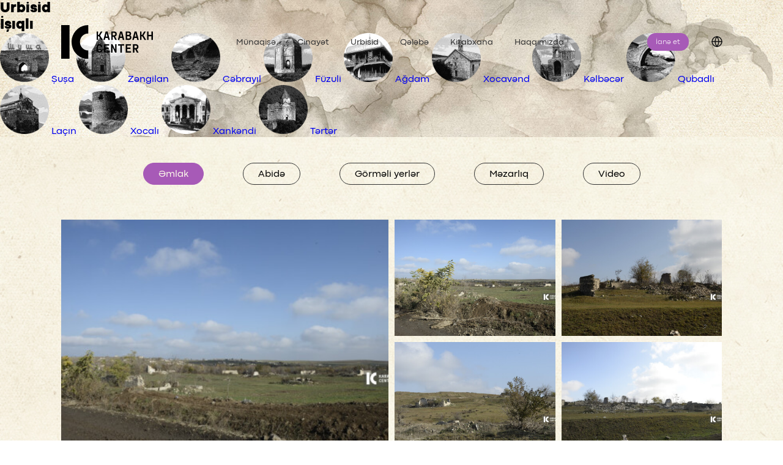

--- FILE ---
content_type: text/html; charset=UTF-8
request_url: https://karabakh.center/az/cd-179/fuzuli/isiqli
body_size: 6895
content:
<html lang="az">
<head>
    <meta charset="UTF-8">
    <meta name="viewport" content="width=device-width, initial-scale=1.0">
    <title>Karabakh</title>

    <meta http-equiv="Content-Type" content="text/html;charset=UTF-8">
    <meta http-equiv="ScreenOrientation" content="autoRotate:disabled">
    <meta name="csrf-token" content="vcTwqPl8IwsJ9UDhFjWQJVfa9yLU1D8H1reO5PsQ">
    <link rel="apple-touch-icon" sizes="512x512" href="https://karabakh.center/site/images/512x512.png">
    <link rel="apple-touch-icon" sizes="180x180" href="https://karabakh.center/site/images/180x180.png">
    <link rel="icon" type="image/png" sizes="192x192" href="https://karabakh.center/site/images/192x192.png">
    <link rel="icon" type="image/png" sizes="32x32" href="https://karabakh.center/site/images/32x32.png">
    <link rel="icon" type="image/png" sizes="16x16" href="https://karabakh.center/site/images/16x16.png">
    <link rel="preload" as="image" href="https://karabakh.center/site/images/preload2.gif">
    <meta name="msapplication-TileColor" content="#ffffff">
    <meta name="csrf-token" content="vcTwqPl8IwsJ9UDhFjWQJVfa9yLU1D8H1reO5PsQ">

    <link rel="stylesheet" href="https://karabakh.center/site/css/bootstrap.css">
    <link rel="stylesheet" href="https://karabakh.center/site/css/bootstrap-grid.css">
    <link rel="stylesheet" href="https://karabakh.center/site/css/default.css">
    <link rel="stylesheet" href="https://karabakh.center/site/css/fonts.css?v=2">
    <link rel="stylesheet" href="https://karabakh.center/site/css/lc_lightbox.css">
    <link rel="stylesheet" href="https://karabakh.center/site/css/aos.css">
    <link rel="stylesheet" href="https://karabakh.center/site/css/datepicker.css">
    <link rel="stylesheet" href="https://karabakh.center/site/css/jquery.fancybox.css">
    <link rel="stylesheet" href="https://karabakh.center/site/css/swiper-bundle.min.css">
    <link rel="stylesheet" href="https://karabakh.center/site/css/style.css?v=696e054a9d266">
    <link rel="stylesheet" href="https://karabakh.center/site/css/main.css?v=696e054a9d26e">
    <link rel="stylesheet" href="https://karabakh.center/site/css/responsive.css?v=696e054a9d274">
    <link rel="stylesheet" href="https://karabakh.center/site/css/responsive2.css?v=696e054a9d27a">
    <link title="timeline-styles" rel="stylesheet" href="https://karabakh.center/site/css/timeline.css">
    <script src="https://karabakh.center/site/js/jquery.js"></script>
    <link href="https://karabakh.center/site/css/lightgalery.min.css" rel="stylesheet" />

    <link rel="stylesheet" type="text/css" href="https://karabakh.center/site/css/slick.css" />

    <meta property="og:site_name" content="Karabakh">
    <meta property="og:type" content="article">
    <meta property="og:keyword" content="karabakh,website">

        <meta property="og:title" content="İşıqlı">
    <meta property="og:description" content="İşıqlı">
    <meta property="og:image" content="/storage/">
    <meta property="og:url" content="http://karabakh.center/az/cd-179/fuzuli/isiqli">

    
    <!-- Global site tag (gtag.js) - Google Analytics -->
    <script async src="https://www.googletagmanager.com/gtag/js?id=G-G0KH6S4XRK"></script>
    <script>
        window.dataLayer = window.dataLayer || [];
        function gtag(){dataLayer.push(arguments);}
        gtag('js', new Date());

        gtag('config', 'G-G0KH6S4XRK');
    </script>
</head>

<body data-lang="az">

<header>
    <div class="container">
        <div class="row">
            <div class="header-container">
                <div class="header-logo">
                    <a href="https://karabakh.center"><img src="https://karabakh.center/site/images/header_logo.svg" alt="Karabakh center"></a>
                </div>
                <ul class="tabs-menu">
                                                                                                                                <li class="">
                                <a href="https://karabakh.center/az/t-34/munaqise">Münaqişə</a>
                            </li>
                                                                                                            <li class="">
                                <a href="https://karabakh.center/az/t-35/cinayet">Cinayət</a>
                            </li>
                                                                                    <li class="">
                                    <a href="https://karabakh.center/az/urbicid">Urbisid</a>
                                </li>
                                                                                    <li class="">
                                <a href="https://karabakh.center/az/t-36/qelebe">Qələbə</a>
                            </li>
                                                                                                                <li class=""><a href="https://karabakh.center/az/library">Kitabxana</a>
                                </li>
                                                        <li class="">
                                <a href="https://karabakh.center/az/t-37/haqqimizda">Haqqımızda</a>
                            </li>
                                                            </ul>
                <div class="header-right">
                     <a href="https://qdf.gov.az/iane-et/" class="donate" target="_blank">İanə et</a>

                    <div class="h-lang">
                        <a href="javascript:void(0)" class="h-lang-link active_lang dropdownButton"></a>
                        <ul class="h-lang-list dropdownMenu lang_dropdown">
                                                            <li>
                                    <a class="active h-lang-item" href="https://karabakh.center/language/az">Azərbaycanca</a>
                                </li>
                                                            <li>
                                    <a class=" h-lang-item" href="https://karabakh.center/language/ru">На русском</a>
                                </li>
                                                            <li>
                                    <a class=" h-lang-item" href="https://karabakh.center/language/en">In english</a>
                                </li>
                                                    </ul>
                    </div>

                    <div class="header-search header-tool-kit">
                        <img src="https://karabakh.center/site/images/header_search.svg?v=2" class="search_open" alt="http://karabakh.center/site/images/header_search.svg">
                    </div>

                    <div class="container single-languages">
                        <div class="row">
                            <div class="d-flex w-100 justify-content-end">
                            <!-- <div class="h-lang">

                                        <a href="javascript:void(0)" class="h-lang-link active_lang dropdownButton">Dil</a>
                                        <ul class="h-lang-list dropdownMenu lang_dropdown">
                                                                            <li>
                                    <a class="active h-lang-item" href="http://karabakh.center/language/az">Azərbaycanca</a>
                                            </li>
                                                                            <li>
                                    <a class=" h-lang-item" href="http://karabakh.center/language/ru">На русском</a>
                                            </li>
                                                                            <li>
                                    <a class=" h-lang-item" href="http://karabakh.center/language/en">In english</a>
                                            </li>
                                                                            </ul>
                            </div> -->
                            </div>
                        </div>
                    </div>
                    <button class="menu_open"></button>
                </div>
            </div>
        </div>
    </div>
</header>

    <main class="urbisidPage" style="background-image:url(/storage/regions/YFtHdiOw6o81dZG7DXh3speVWtLYq4h3AJFIO6pZ.jpg)">
        <section class="catalog_section">
    <div class="urbisidHeader">
        <h1 class="title">Urbisid</h1>

        <h2 class="title">İşıqlı</h2>
    </div>
</section>

<style>
    .catalog_middlebanner {
        display: none;
    }
</style>

<!-- <div class="catalog_middlebanner p100">
    <img src="/storage/" alt="/storage/">
</div> -->





























        <nav class="urbisidRegionNav">
            <a href="https://karabakh.center/az/c-18/susa">
            <img src="https://karabakh.center/small-thumbnails/regions+iZWaNTXEHj9geWHytyGUyW4vv5xk7zClbLY64n3x.png" width="80" height="80" alt="">
            <span class="title">Şuşa</span>
        </a>
            <a href="https://karabakh.center/az/c-6/zengilan">
            <img src="https://karabakh.center/small-thumbnails/regions+Y3KTmHPGBPUFCwPnHVCjCn1AE6woh9dXjSnpvWBC.png" width="80" height="80" alt="">
            <span class="title">Zəngilan</span>
        </a>
            <a href="https://karabakh.center/az/c-12/cebrayil">
            <img src="https://karabakh.center/small-thumbnails/regions+ppPyeBRAdoaQdW4bZyUlTeZtgvYNTi8hgPSzGE8g.png" width="80" height="80" alt="">
            <span class="title">Cəbrayıl</span>
        </a>
            <a href="https://karabakh.center/az/c-13/fuzuli" class="active">
            <img src="https://karabakh.center/small-thumbnails/regions+xMsnZzoYtqiY3GSjrOhxKCxcLl8EVEZJudtyuXVR.png" width="80" height="80" alt="">
            <span class="title">Füzuli</span>
        </a>
            <a href="https://karabakh.center/az/c-14/agdam">
            <img src="https://karabakh.center/small-thumbnails/regions+X6B7dG7lCSHkXxMNZbUjWYYcAmumFRab8zAzXPj1.png" width="80" height="80" alt="">
            <span class="title">Ağdam</span>
        </a>
            <a href="https://karabakh.center/az/c-20/xocavend">
            <img src="https://karabakh.center/small-thumbnails/regions+jlxgSSjcRV1ttaG00qpHCbRRwuGZ7w1xvco6JNt8.png" width="80" height="80" alt="">
            <span class="title">Xocavənd</span>
        </a>
            <a href="https://karabakh.center/az/c-17/kelbecer">
            <img src="https://karabakh.center/small-thumbnails/regions+3FioytG8gW6OHuFpmCeF7vOPr0nr45z1z3kKpLbS.png" width="80" height="80" alt="">
            <span class="title">Kəlbəcər</span>
        </a>
            <a href="https://karabakh.center/az/c-15/qubadli">
            <img src="https://karabakh.center/small-thumbnails/regions+IQLeNrZasMN9zgmsAzj8Ct70YZXRp4phxgzCQd6x.png" width="80" height="80" alt="">
            <span class="title">Qubadlı</span>
        </a>
            <a href="https://karabakh.center/az/c-16/lacin">
            <img src="https://karabakh.center/small-thumbnails/regions+IWi1ehWNf0oQbaGKT1h0zw6kVmr2c31l77nJockC.png" width="80" height="80" alt="">
            <span class="title">Laçın</span>
        </a>
            <a href="https://karabakh.center/az/c-19/xocali">
            <img src="https://karabakh.center/small-thumbnails/regions+2xmNoq13kKQNIP49JqEzwQ2rVUjCroAtxwX3IPi7.png" width="80" height="80" alt="">
            <span class="title">Xocalı</span>
        </a>
            <a href="https://karabakh.center/az/c-456/xankendi">
            <img src="https://karabakh.center/small-thumbnails/regions+CcrWkzn84biQuRino3dKGQ6Isp0x4jReCcDWlchI.png" width="80" height="80" alt="">
            <span class="title">Xankəndi</span>
        </a>
            <a href="https://karabakh.center/az/c-21/terter">
            <img src="https://karabakh.center/small-thumbnails/regions+6gFmWebtQBOOPXomgkEK4ndFdkYc5i1pqM9QHiXb.png" width="80" height="80" alt="">
            <span class="title">Tərtər</span>
        </a>
    </nav>

        <section class="cataloq_inner_gallery full">
        <div class="container">
            <div class="row">
                <div class="catalog_gallery_cont p100">
                    <div class="village_head_description p100">
                        <div>
                                                    </div>
                    </div>
                    <h3 class="region_gallery_title">Urbisid</h3>
                    <!-- tabs-->
                    <div class="region_gallery_tabs_container p100">
                        
                        
                        
                        <div class="region_gallery_tablinks">
                            <ul>
                                                                                                                                                                                                                        <li data-region_id="179" data-tab_id="0"
                                                class="active tab_link">
                                                <a href="#tab0">Əmlak</a>
                                            </li>
                                                                                                                                                                                                            <li data-region_id="179" data-tab_id="1"
                                                class=" tab_link">
                                                <a href="#tab1">Abidə</a>
                                            </li>
                                                                                                                                                                                                            <li data-region_id="179" data-tab_id="2"
                                                class=" tab_link">
                                                <a href="#tab2">Görməli yerlər</a>
                                            </li>
                                                                                                                                                                                                            <li data-region_id="179" data-tab_id="3"
                                                class=" tab_link">
                                                <a href="#tab3">Məzarlıq</a>
                                            </li>
                                                                                                                                                                                                                            <li>
                                        <a href="#video_tab">Video</a>
                                    </li>
                                                                                            </ul>
                        </div>
                        <div class="gallery_tabs p100">

                            <div class="gallery_tab  full" id="before">
                                <div class="before_after_gallerybox full">
                                                                    </div>
                            </div>
                                                                                                            <!-- tab 1-->
                                                                            <div class="gallery_tab active full" id="tab0">
                                            <div class="tab_gallery_cats">

                                                <!-- cat 1-->
                                                <div class="tab_gallery_cat">
                                                    
                                                    <div class="tab_cat_gallery region_imagelist row">
                                                    </div>
                                                                                                    </div>
                                                                                                    <div class="see_more_div show-button-container w-100 text-center">
                                                        <button data-tab_id="0"
                                                                data-region_id="179" data-page="1"
                                                                class="show_more">Daha çox                                                        </button>
                                                    </div>
                                                                                            </div>
                                        </div>
                                        <!-- tab 1 end-->
                                                                                                                                            <!-- tab 1-->
                                                                            <div class="gallery_tab  full" id="tab1">
                                            <div class="tab_gallery_cats">

                                                <!-- cat 1-->
                                                <div class="tab_gallery_cat">
                                                    
                                                    <div class="tab_cat_gallery region_imagelist row">
                                                    </div>
                                                                                                    </div>
                                                                                            </div>
                                        </div>
                                        <!-- tab 1 end-->
                                                                                                                                            <!-- tab 1-->
                                                                            <div class="gallery_tab  full" id="tab2">
                                            <div class="tab_gallery_cats">

                                                <!-- cat 1-->
                                                <div class="tab_gallery_cat">
                                                    
                                                    <div class="tab_cat_gallery region_imagelist row">
                                                    </div>
                                                                                                    </div>
                                                                                            </div>
                                        </div>
                                        <!-- tab 1 end-->
                                                                                                                                            <!-- tab 1-->
                                                                            <div class="gallery_tab  full" id="tab3">
                                            <div class="tab_gallery_cats">

                                                <!-- cat 1-->
                                                <div class="tab_gallery_cat">
                                                    
                                                    <div class="tab_cat_gallery region_imagelist row">
                                                    </div>
                                                                                                    </div>
                                                                                                    <div class="see_more_div show-button-container w-100 text-center">
                                                        <button data-tab_id="3"
                                                                data-region_id="179" data-page="1"
                                                                class="show_more">Daha çox                                                        </button>
                                                    </div>
                                                                                            </div>
                                        </div>
                                        <!-- tab 1 end-->
                                                                                                                                                                <!--video tab-->
                                                            <div class="gallery_tab" id="video_tab">
                                    <div class="video_tab_inner">
                                        <ul>
                                                                                            <li>
                                                    <a href="https://www.youtube.com/watch?v=GHMxaHvf2UM" data-fancybox="">
                                                        <img src="" alt="" class="youtube_ban">
                                                        <!-- <img class="card-img-top img-fluid" src="https://img.youtube.com/vi/SfUWOiaKVQ4/mqdefault.jpg"> -->
                                                    </a>
                                                </li>
                                                                                    </ul>
                                    </div>
                                </div>
                                                    <!--video tab-->
                            <!-- info_tab-->

                                                    </div>
                        <script>
                            var videos = $(".video_tab_inner li a");
                            for (var i = 0; i < videos.length; i++) {
                                var video_url = $(videos[i]).attr('href');


                                var video_id = video_url.split('v=')[1];
                                var ampersandPosition = video_id.indexOf('&');
                                if (ampersandPosition != -1) {
                                    video_id = video_id.substring(0, ampersandPosition);
                                }

                                $(videos[i]).find('img').attr('src', 'https://img.youtube.com/vi/' + video_id + '/mqdefault.jpg')
                            }
                        </script>
                    </div>
                </div>

                <!-- villages list-->
                <div class="villages_list catalog-third-list-villages  full" id="catalog-salvatorre" data-columns>
                                                                                                        <div class="village_box grid-item">
                                    <span class="main_letter">A</span>
                                    <ul class="letter_vlist">
                                                                                    <li>
                                                <a class="" href="https://karabakh.center/az/cd-158/fuzuli/aris">Arış</a>
                                            </li>
                                                                                    <li>
                                                <a class="" href="https://karabakh.center/az/cd-159/fuzuli/asagi-aybasanli">Aşağı Aybasanlı</a>
                                            </li>
                                                                                    <li>
                                                <a class="" href="https://karabakh.center/az/cd-160/fuzuli/asagi-ebdurrehmanli">Aşağı Əbdürrəhmanlı</a>
                                            </li>
                                                                                    <li>
                                                <a class="" href="https://karabakh.center/az/cd-161/fuzuli/asagi-guzlek">Aşağı Güzlək</a>
                                            </li>
                                                                                    <li>
                                                <a class="" href="https://karabakh.center/az/cd-162/fuzuli/asagi-refedinli">Aşağı Rəfədinli</a>
                                            </li>
                                                                                    <li>
                                                <a class="" href="https://karabakh.center/az/cd-163/fuzuli/asagi-seyidehmedli">Aşağı Seyidəhmədli</a>
                                            </li>
                                                                                    <li>
                                                <a class="" href="https://karabakh.center/az/cd-164/fuzuli/asagi-beyselli">Aşağı Veysəlli</a>
                                            </li>
                                                                            </ul>
                                </div>
                                                                                                                                                                    <div class="village_box grid-item">
                                    <span class="main_letter">C</span>
                                    <ul class="letter_vlist">
                                                                                    <li>
                                                <a class="" href="https://karabakh.center/az/cd-166/fuzuli/cuvarli">Cuvarlı</a>
                                            </li>
                                                                            </ul>
                                </div>
                                                                                                                <div class="village_box grid-item">
                                    <span class="main_letter">Ç</span>
                                    <ul class="letter_vlist">
                                                                                    <li>
                                                <a class="" href="https://karabakh.center/az/cd-165/fuzuli/cimen">Çimən</a>
                                            </li>
                                                                            </ul>
                                </div>
                                                                                                                <div class="village_box grid-item">
                                    <span class="main_letter">D</span>
                                    <ul class="letter_vlist">
                                                                                    <li>
                                                <a class="" href="https://karabakh.center/az/cd-167/fuzuli/dedeli">Dədəli</a>
                                            </li>
                                                                                    <li>
                                                <a class="" href="https://karabakh.center/az/cd-168/fuzuli/dilagarda">Dilağarda</a>
                                            </li>
                                                                                    <li>
                                                <a class="" href="https://karabakh.center/az/cd-169/fuzuli/dordcinar">Dördçinar</a>
                                            </li>
                                                                                    <li>
                                                <a class="" href="https://karabakh.center/az/cd-170/fuzuli/dordler">Dördlər</a>
                                            </li>
                                                                                    <li>
                                                <a class="" href="https://karabakh.center/az/cd-171/fuzuli/dovletyarli">Dövlətyarlı</a>
                                            </li>
                                                                            </ul>
                                </div>
                                                                                                                                                                    <div class="village_box grid-item">
                                    <span class="main_letter">Ə</span>
                                    <ul class="letter_vlist">
                                                                                    <li>
                                                <a class="" href="https://karabakh.center/az/cd-172/fuzuli/elesgerli">Ələsgərli</a>
                                            </li>
                                                                            </ul>
                                </div>
                                                                                                                <div class="village_box grid-item">
                                    <span class="main_letter">F</span>
                                    <ul class="letter_vlist">
                                                                                    <li>
                                                <a class="" href="https://karabakh.center/az/cd-173/fuzuli/fuzuli-seheri">Füzuli şəhəri</a>
                                            </li>
                                                                            </ul>
                                </div>
                                                                                                                <div class="village_box grid-item">
                                    <span class="main_letter">G</span>
                                    <ul class="letter_vlist">
                                                                                    <li>
                                                <a class="" href="https://karabakh.center/az/cd-174/fuzuli/gecegozlu">Gecəgözlü</a>
                                            </li>
                                                                                    <li>
                                                <a class="" href="https://karabakh.center/az/cd-175/fuzuli/gorazilli">Gorazıllı</a>
                                            </li>
                                                                                    <li>
                                                <a class="" href="https://karabakh.center/az/cd-176/fuzuli/govsatli">Govşatlı</a>
                                            </li>
                                                                            </ul>
                                </div>
                                                                                                                                                                    <div class="village_box grid-item">
                                    <span class="main_letter">H</span>
                                    <ul class="letter_vlist">
                                                                                    <li>
                                                <a class="" href="https://karabakh.center/az/cd-177/fuzuli/horadiz">Horadiz</a>
                                            </li>
                                                                                    <li>
                                                <a class="" href="https://karabakh.center/az/cd-178/fuzuli/huseynbeyli">Hüseynbəyli</a>
                                            </li>
                                                                            </ul>
                                </div>
                                                                                                                <div class="village_box grid-item">
                                    <span class="main_letter">X</span>
                                    <ul class="letter_vlist">
                                                                                    <li>
                                                <a class="" href="https://karabakh.center/az/cd-205/fuzuli/xatinbulaq">Xatınbulaq</a>
                                            </li>
                                                                                    <li>
                                                <a class="" href="https://karabakh.center/az/cd-206/fuzuli/xelefse">Xələfşə</a>
                                            </li>
                                                                            </ul>
                                </div>
                                                                                                                <div class="village_box grid-item">
                                    <span class="main_letter">İ</span>
                                    <ul class="letter_vlist">
                                                                                    <li>
                                                <a class="active" href="https://karabakh.center/az/cd-179/fuzuli/isiqli">İşıqlı</a>
                                            </li>
                                                                            </ul>
                                </div>
                                                                                                                                                                    <div class="village_box grid-item">
                                    <span class="main_letter">K</span>
                                    <ul class="letter_vlist">
                                                                                    <li>
                                                <a class="" href="https://karabakh.center/az/cd-180/fuzuli/kurdler">Kürdlər</a>
                                            </li>
                                                                            </ul>
                                </div>
                                                                                                                <div class="village_box grid-item">
                                    <span class="main_letter">Q</span>
                                    <ul class="letter_vlist">
                                                                                    <li>
                                                <a class="" href="https://karabakh.center/az/cd-187/fuzuli/qacar">Qacar</a>
                                            </li>
                                                                                    <li>
                                                <a class="" href="https://karabakh.center/az/cd-188/fuzuli/qaradagli">Qaradağlı</a>
                                            </li>
                                                                                    <li>
                                                <a class="" href="https://karabakh.center/az/cd-189/fuzuli/qarakollu">Qarakollu</a>
                                            </li>
                                                                                    <li>
                                                <a class="" href="https://karabakh.center/az/cd-190/fuzuli/qaramemmedli">Qaraməmmədli</a>
                                            </li>
                                                                                    <li>
                                                <a class="" href="https://karabakh.center/az/cd-191/fuzuli/qaraxanbeyli">Qaraxanbəyli</a>
                                            </li>
                                                                                    <li>
                                                <a class="" href="https://karabakh.center/az/cd-192/fuzuli/qargabazar">Qarğabazar</a>
                                            </li>
                                                                                    <li>
                                                <a class="" href="https://karabakh.center/az/cd-193/fuzuli/qervend">Qərvənd</a>
                                            </li>
                                                                                    <li>
                                                <a class="" href="https://karabakh.center/az/cd-194/fuzuli/qobu-dilagarda">Qobu Dilağarda</a>
                                            </li>
                                                                                    <li>
                                                <a class="" href="https://karabakh.center/az/cd-195/fuzuli/qocehmedli">Qoçəhmədli</a>
                                            </li>
                                                                                    <li>
                                                <a class="" href="https://karabakh.center/az/cd-197/fuzuli/qorqan">Qorqan</a>
                                            </li>
                                                                            </ul>
                                </div>
                                                                                                                                                                    <div class="village_box grid-item">
                                    <span class="main_letter">M</span>
                                    <ul class="letter_vlist">
                                                                                    <li>
                                                <a class="" href="https://karabakh.center/az/cd-181/fuzuli/mandili">Mandılı</a>
                                            </li>
                                                                                    <li>
                                                <a class="" href="https://karabakh.center/az/cd-182/fuzuli/merdinli">Merdinli</a>
                                            </li>
                                                                                    <li>
                                                <a class="" href="https://karabakh.center/az/cd-183/fuzuli/mirzecamalli">Mirzəcamallı</a>
                                            </li>
                                                                                    <li>
                                                <a class="" href="https://karabakh.center/az/cd-184/fuzuli/mollaveli">Mollavəli</a>
                                            </li>
                                                                                    <li>
                                                <a class="" href="https://karabakh.center/az/cd-185/fuzuli/musabeyli">Musabəyli</a>
                                            </li>
                                                                            </ul>
                                </div>
                                                                                                                                                                                                                                                                            <div class="village_box grid-item">
                                    <span class="main_letter">P</span>
                                    <ul class="letter_vlist">
                                                                                    <li>
                                                <a class="" href="https://karabakh.center/az/cd-186/fuzuli/pirehmedli">Pirəhmədli</a>
                                            </li>
                                                                            </ul>
                                </div>
                                                                                                                                                                    <div class="village_box grid-item">
                                    <span class="main_letter">S</span>
                                    <ul class="letter_vlist">
                                                                                    <li>
                                                <a class="" href="https://karabakh.center/az/cd-198/fuzuli/saraciq">Saracıq</a>
                                            </li>
                                                                                    <li>
                                                <a class="" href="https://karabakh.center/az/cd-200/fuzuli/serdarli">Sərdarlı</a>
                                            </li>
                                                                                    <li>
                                                <a class="" href="https://karabakh.center/az/cd-201/fuzuli/seyidmahmudlu">Seyidmahmudlu</a>
                                            </li>
                                                                            </ul>
                                </div>
                                                                                                                <div class="village_box grid-item">
                                    <span class="main_letter">Ş</span>
                                    <ul class="letter_vlist">
                                                                                    <li>
                                                <a class="" href="https://karabakh.center/az/cd-199/fuzuli/sekercik">Şəkərcik</a>
                                            </li>
                                                                                    <li>
                                                <a class="" href="https://karabakh.center/az/cd-202/fuzuli/sixli">Şıxlı</a>
                                            </li>
                                                                            </ul>
                                </div>
                                                                                                                                                                                                                        <div class="village_box grid-item">
                                    <span class="main_letter">Ü</span>
                                    <ul class="letter_vlist">
                                                                                    <li>
                                                <a class="" href="https://karabakh.center/az/cd-203/fuzuli/ucbulaq">Üçbulaq</a>
                                            </li>
                                                                                    <li>
                                                <a class="" href="https://karabakh.center/az/cd-204/fuzuli/ucuncu-mahmudlu">Üçüncü Mahmudlu</a>
                                            </li>
                                                                            </ul>
                                </div>
                                                                                                                                                                    <div class="village_box grid-item">
                                    <span class="main_letter">Y</span>
                                    <ul class="letter_vlist">
                                                                                    <li>
                                                <a class="" href="https://karabakh.center/az/cd-207/fuzuli/yaglivend">Yağlıvənd</a>
                                            </li>
                                                                                    <li>
                                                <a class="" href="https://karabakh.center/az/cd-208/fuzuli/yal-pirehmedli">Yal Pirəhmədli</a>
                                            </li>
                                                                                    <li>
                                                <a class="" href="https://karabakh.center/az/cd-209/fuzuli/yuxari--ebdurrehmanli">Yuxarı  Əbdürrəhmanlı</a>
                                            </li>
                                                                                    <li>
                                                <a class="" href="https://karabakh.center/az/cd-210/fuzuli/yuxari-aybasanli">Yuxarı Aybasanlı</a>
                                            </li>
                                                                                    <li>
                                                <a class="" href="https://karabakh.center/az/cd-211/fuzuli/yuxari-guzlek">Yuxarı Güzlək</a>
                                            </li>
                                                                                    <li>
                                                <a class="" href="https://karabakh.center/az/cd-212/fuzuli/yuxari-refedinli">Yuxarı Rəfədinli</a>
                                            </li>
                                                                                    <li>
                                                <a class="" href="https://karabakh.center/az/cd-213/fuzuli/yuxari-seyidehmedli">Yuxarı Seyidəhmədli</a>
                                            </li>
                                                                            </ul>
                                </div>
                                                                                                                <div class="village_box grid-item">
                                    <span class="main_letter">Z</span>
                                    <ul class="letter_vlist">
                                                                                    <li>
                                                <a class="" href="https://karabakh.center/az/cd-214/fuzuli/zerger">Zərgər</a>
                                            </li>
                                                                            </ul>
                                </div>
                                                                                        </div>
                <!-- villages list end-->
            </div>
        </div>
    </section>
    </main>

<footer id="pageFooter">
    <div class="footerTop">
        <div class="footLogoHolder">
            <a href="https://qdf.gov.az" target="_blank">
                <img src="https://karabakh.center/site/images/qdf-logo.svg" width="160" height="72" alt="QDF">
                <span class="qdfProject">Qarabağ Dirçəliş Fondunun layihəsi</span>
            </a>
        </div>

        <nav class="footmenu">
                                                                    
                    <a href="https://karabakh.center/az/t-34/munaqise">Münaqişə</a>
                                                        
                    <a href="https://karabakh.center/az/t-35/cinayet">Cinayət</a>
                                                            <a href="https://karabakh.center/az/urbicid">Urbisid</a>
                                        
                    <a href="https://karabakh.center/az/t-36/qelebe">Qələbə</a>
                                                                                <a href="https://karabakh.center/az/library">Kitabxana</a>
                    
                    <a href="https://karabakh.center/az/t-37/haqqimizda">Haqqımızda</a>
                                    </nav>

        <div class="socials">
            <a href="https://www.facebook.com/Karabakh-Center-101706675429426" target="_blank" class="facebook"></a>
            <a href="https://twitter.com/Karabakh_Center" target="_blank" class="twitter"></a>
            <a href="https://www.instagram.com/karabakh_center/" target="_blank" class="instagram"></a>
        </div>
    </div>

    <div class="footerBottom">
        <div class="copyright">&copy; Karabakh Center. 2024 — <a href="/cdn-cgi/l/email-protection#167f787079566772703871796038776c"><span class="__cf_email__" data-cfemail="b8d1d6ded7f8c9dcde96dfd7ce96d9c2">[email&#160;protected]</span></a></div>
        <div class="footerInfoSupport">
            <a href="https://www.aztv.az/az" target="_blank"><img src="https://karabakh.center/site/images/aztv-logo.svg" width="60" height="36" alt=""></a>
            <a href="https://azertag.az/" target="_blank"><img src="https://karabakh.center/site/images/azertac-logo.svg" width="111" height="34" alt=""></a>
        </div>
    </div>
</footer>

<div class="mobile_menu">
    <div class="mobile_menu_inner">
        <div class="mobile_menu_head">
            <a href="https://karabakh.center" class="mobile_logo">
                <img src="https://karabakh.center/site/images/header_logo.svg" alt="http://karabakh.center/site/images/header_logo.svg">
            </a>

            <button class="menu_close"></button>
        </div>
        <div class="mobile_menu_body">
            <div class="mobile_navbar">
                <ul>
                                                                                                                                <li class="">
                                <a href="https://karabakh.center/az/t-34/munaqise">Münaqişə</a>
                            </li>
                                                                                                            <li class="">
                                <a href="https://karabakh.center/az/t-35/cinayet">Cinayət</a>
                            </li>
                                                                                    <li class="">
                                    <a href="https://karabakh.center/az/urbicid">Urbisid</a>
                                </li>
                                                                                    <li class="">
                                <a href="https://karabakh.center/az/t-36/qelebe">Qələbə</a>
                            </li>
                                                                                                                <li class="">
                                    <a href="https://karabakh.center/az/library">Kitabxana</a>
                                </li>
                                                        <li class="">
                                <a href="https://karabakh.center/az/t-37/haqqimizda">Haqqımızda</a>
                            </li>
                                                            </ul>
            </div>
        </div>
        <div class="mobile_menu_footer">
            <ul>
                                    <li>
                        <a class="active h-lang-item" href="https://karabakh.center/language/az">az</a>
                    </li>
                                    <li>
                        <a class=" h-lang-item" href="https://karabakh.center/language/ru">ru</a>
                    </li>
                                    <li>
                        <a class=" h-lang-item" href="https://karabakh.center/language/en">en</a>
                    </li>
                            </ul>
        </div>
    </div>
</div>

<div class="search_box">
    <div class="search_box_inner">
        <div class="container">
            <div class="row">
                <div class="search_box_in p100">
                    <div class="search_inp_form">
                        <input id="search" name="text" type="text" placeholder="Saytda axtarış">
                    </div>
                    <button class="search_close"></button>
                </div>
                <div class="search_dropdown">
                    <ul>

                    </ul>
                </div>
            </div>
        </div>
    </div>
</div>
<div class="searchlayer"></div>

<script data-cfasync="false" src="/cdn-cgi/scripts/5c5dd728/cloudflare-static/email-decode.min.js"></script><script src="https://karabakh.center/site/js/jquery.js"></script>
<script src="https://karabakh.center/site/js/propper.min.js"></script>
<script src="https://karabakh.center/site/js/bootstrap.bundle.min.js"></script>
<script src="https://karabakh.center/site/js/bootstrap.min.js"></script>

<script src="https://karabakh.center/site/js/swiper-bundle.min.js"></script>
<script src="https://karabakh.center/site/js/slick.js"></script>
<script src="https://karabakh.center/site/js/swiper.js"></script>
<script src="https://karabakh.center/site/js/datepicker.js"></script>
<script src="https://karabakh.center/site/js/aos.js"></script>
<script src="https://karabakh.center/site/js/salvador.js"></script>
<script src="https://karabakh.center/site/js/lc_lightbox.lite.js"></script>
<script src="https://karabakh.center/site/js/jquery.fancybox.js"></script>
<script src="https://karabakh.center/site/js/timeline.js"></script>
<script src="https://karabakh.center/site/flipbook/extras/modernizr.2.5.3.min.js"></script>
<script src="https://karabakh.center/site/js/main.js?v=betassdassa"></script>
<script src="https://karabakh.center/site/js/module-part-detail.js"></script>
<script src="https://karabakh.center/site/js/custom.js"></script>

<script src="https://karabakh.center/assets/js/plugins/lightgalery.min.js"></script>
<script src="https://karabakh.center/assets/js/plugins/lg-fullscreen.min.js"></script>
<script src="https://karabakh.center/assets/js/plugins/lg-thumbnail.min.js"></script>
<script src="https://karabakh.center/assets/js/plugins/lg-video.min.js"></script>
<script src="https://karabakh.center/assets/js/plugins/lg-zoom.min.js"></script>
<script src="https://karabakh.center/assets/js/plugins/light.js"></script>


    <script>
        // let grid = document.querySelector('.grid');
        // let item = document.createElement('.gal_item');
        // salvattore.appendElements(grid, [item]);

        $(document).ready(function () {
            let tab_id = $('.region_gallery_tablinks ul li.active').attr('data-tab_id');
            let region_id = $('.region_gallery_tablinks ul li.active').attr('data-region_id');
            showMore(tab_id, region_id, 0);
            $('#tab' + tab_id + ' .show_more').show();
        });

        $('.tab_link').on('click', function (e) {
            e.preventDefault();
            let tab_id = $(this).attr('data-tab_id');
            let region_id = $(this).attr('data-region_id');
            $('#tab' + tab_id + ' .region_imagelist').empty();
            showMore(tab_id, region_id, 0);
            $('#tab' + tab_id + ' .show_more').show();
        });

        function showMore(tab_id, region_id, page) {
            let data = {
                'tab_id': tab_id,
                'region_id': region_id,
                'page': page,
                '_token': $("meta[name='csrf-token']").attr('content'),
            };
            fetch('/cd-gallery-pagination', {
                method: 'POST',
                headers: {
                    'Content-Type': 'application/json',
                },
                body: JSON.stringify(data),
            }).then(response => response.json())
                .then(data => {
                    if (data.is_last) {
                        $('#tab' + tab_id + ' .show_more').hide();
                    }
                    var images = data.result;
                    $.each(images, function (i, img) {
                        $('#tab' + tab_id + ' .tab_cat_gallery').append(
                            '<div class="gallery_item">' +
                            '<a class="elem gal_item"' +
                            'data-fancybox="gallery' + tab_id + '"' +
                            'href="/media-resize/' + img.image.replace('/', '+') + '"' +
                            'data-caption="<p></p>' + img.content + '<br> <p>' + img.title + '</p> <br> <a href=' + img.image + '></a>">' +
                            '<img src="/media-thumbnails/' + img.image.replace('/', '+') + '">' +
                            '</a>' +
                            '</div>');
                        // $('#loading').hide();
                        $('#tab' + tab_id + ' .show_more').attr('data-page', parseInt(page) + 1)
                        $('#tab' + tab_id).show();
                    });
                }).catch((error) => {
                console.log(error);
            });
        }

        $('.show_more').on('click', function (e) {
            e.preventDefault();
            let tab_id = $(this).attr('data-tab_id');
            let region_id = $(this).attr('data-region_id');
            let page = $(this).attr('data-page');

            showMore(tab_id, region_id, page);

        });
    </script>


<script defer src="https://static.cloudflareinsights.com/beacon.min.js/vcd15cbe7772f49c399c6a5babf22c1241717689176015" integrity="sha512-ZpsOmlRQV6y907TI0dKBHq9Md29nnaEIPlkf84rnaERnq6zvWvPUqr2ft8M1aS28oN72PdrCzSjY4U6VaAw1EQ==" data-cf-beacon='{"version":"2024.11.0","token":"58169a576e9a489bac63f6ec9192fd6a","r":1,"server_timing":{"name":{"cfCacheStatus":true,"cfEdge":true,"cfExtPri":true,"cfL4":true,"cfOrigin":true,"cfSpeedBrain":true},"location_startswith":null}}' crossorigin="anonymous"></script>
</body>
</html>


--- FILE ---
content_type: text/css
request_url: https://karabakh.center/site/css/fonts.css?v=2
body_size: 765
content:


@font-face {
    font-family: 'Codec Pro';
    src: url('../fonts/CodecPro-ThinItalic.eot');
    src: local('Codec Pro Thin Italic'), local('CodecPro-ThinItalic'),
        url('../fonts/CodecPro-ThinItalic.eot?#iefix') format('embedded-opentype'),
        url('../fonts/CodecPro-ThinItalic.woff2') format('woff2'),
        url('../fonts/CodecPro-ThinItalic.woff') format('woff'),
        url('../fonts/CodecPro-ThinItalic.ttf') format('truetype');
    font-weight: 100;
    font-style: italic;
}

@font-face {
    font-family: 'Codec Cold Trial';
    src: url('../fonts/CodecColdTrial-ExtraLight.eot');
    src: url('../fonts/CodecColdTrial-ExtraLight.eot?#iefix') format('embedded-opentype'),
        url('../fonts/CodecColdTrial-ExtraLight.woff2') format('woff2'),
        url('../fonts/CodecColdTrial-ExtraLight.woff') format('woff'),
        url('../fonts/CodecColdTrial-ExtraLight.ttf') format('truetype'),
        url('../fonts/CodecColdTrial-ExtraLight.svg#CodecColdTrial-ExtraLight') format('svg');
    font-weight: 200;
    font-style: normal;
    font-display: swap;
}

@font-face {
    font-family: 'HeadingNow-23Book';
    src: url('../fonts/HeadingNow-23Book.eot');
    src: url('../fonts/HeadingNow-23Book.eot?#iefix') format('embedded-opentype'),
        url('../fonts/HeadingNow-23Book.woff2') format('woff2'),
        url('../fonts/HeadingNow-23Book.woff') format('woff'),
        url('../fonts/HeadingNow-23Book.ttf') format('truetype'),
        url('../fonts/HeadingNow-23Book.svg#HeadingNow-23Book') format('svg');
    font-weight: 300;
    font-style: normal;
    font-display: swap;
}

@font-face {
    font-family: 'HeadingNow-22Light';
    src: url('../fonts/HeadingNow-22Light.eot');
    src: url('../fonts/HeadingNow-22Light.eot?#iefix') format('embedded-opentype'),
        url('../fonts/HeadingNow-22Light.woff2') format('woff2'),
        url('../fonts/HeadingNow-22Light.woff') format('woff'),
        url('../fonts/HeadingNow-22Light.ttf') format('truetype'),
        url('../fonts/HeadingNow-22Light.svg#HeadingNow-22Light') format('svg');
    font-weight: 200;
    font-style: normal;
    font-display: swap;
}



@font-face {
    font-family: 'HeadingNow-33Book';
    src: url('../fonts/HeadingNow-33Book.eot');
    src: url('../fonts/HeadingNow-33Book.eot?#iefix') format('embedded-opentype'),
        url('../fonts/HeadingNow-33Book.woff2') format('woff2'),
        url('../fonts/HeadingNow-33Book.woff') format('woff'),
        url('../fonts/HeadingNow-33Book.ttf') format('truetype'),
        url('../fonts/HeadingNow-33Book.svg#HeadingNow-33Book') format('svg');
    font-weight: 300;
    font-style: normal;
    font-display: swap;
}


@font-face {
    font-family: 'HeadingNow-43Book';
    src: url('../fonts/HeadingNow-43Book.eot');
    src: url('../fonts/HeadingNow-43Book.eot?#iefix') format('embedded-opentype'),
        url('../fonts/HeadingNow-43Book.woff2') format('woff2'),
        url('../fonts/HeadingNow-43Book.woff') format('woff'),
        url('../fonts/HeadingNow-43Book.ttf') format('truetype'),
        url('../fonts/HeadingNow-43Book.svg#HeadingNow-43Book') format('svg');
    font-weight: 300;
    font-style: normal;
    font-display: swap;
}


@font-face {
    font-family: 'Codec Pro';
    src: url('../fonts/CodecPro-ExtraBoldItalic.eot');
    src: local('Codec Pro ExtraBold Italic'), local('CodecPro-ExtraBoldItalic'),
        url('../fonts/CodecPro-ExtraBoldItalic.eot?#iefix') format('embedded-opentype'),
        url('../fonts/CodecPro-ExtraBoldItalic.woff2') format('woff2'),
        url('../fonts/CodecPro-ExtraBoldItalic.woff') format('woff'),
        url('../fonts/CodecPro-ExtraBoldItalic.ttf') format('truetype');
    font-weight: 800;
    font-style: italic;
}

@font-face {
    font-family: 'Codec Pro';
    src: url('../fonts/CodecPro-BoldItalic.eot');
    src: local('Codec Pro Bold Italic'), local('CodecPro-BoldItalic'),
        url('../fonts/CodecPro-BoldItalic.eot?#iefix') format('embedded-opentype'),
        url('../fonts/CodecPro-BoldItalic.woff2') format('woff2'),
        url('../fonts/CodecPro-BoldItalic.woff') format('woff'),
        url('../fonts/CodecPro-BoldItalic.ttf') format('truetype');
    font-weight: 500;
    font-style: italic;
}

@font-face {
    font-family: 'Codec Pro News';
    src: url('../fonts/CodecPro-News.eot');
    src: local('Codec Pro News'), local('CodecPro-News'),
        url('../fonts/CodecPro-News.eot?#iefix') format('embedded-opentype'),
        url('../fonts/CodecPro-News.woff2') format('woff2'),
        url('../fonts/CodecPro-News.woff') format('woff'),
        url('../fonts/CodecPro-News.ttf') format('truetype');
    font-weight: 300;
    font-style: normal;
}

@font-face {
    font-family: 'Codec Pro';
    src: url('../fonts/CodecPro-Heavy.eot');
    src: local('Codec Pro Heavy'), local('CodecPro-Heavy'),
        url('../fonts/CodecPro-Heavy.eot?#iefix') format('embedded-opentype'),
        url('../fonts/CodecPro-Heavy.woff2') format('woff2'),
        url('../fonts/CodecPro-Heavy.woff') format('woff'),
        url('../fonts/CodecPro-Heavy.ttf') format('truetype');
    font-weight: bold;
    font-style: normal;
}

@font-face {
    font-family: 'Codec Pro';
    src: url('../fonts/CodecPro-Regular.ttf');
    font-style: normal;
    font-weight: normal;
}

@font-face {
    font-family: 'Codec Pro';
    src: url('../fonts/CodecPro-Thin.eot');
    src: local('Codec Pro Thin'), local('CodecPro-Thin'),
        url('../fonts/CodecPro-Thin.eot?#iefix') format('embedded-opentype'),
        url('../fonts/CodecPro-Thin.woff2') format('woff2'),
        url('../fonts/CodecPro-Thin.woff') format('woff'),
        url('../fonts/CodecPro-Thin.ttf') format('truetype');
    font-weight: 100;
    font-style: normal;
}


@font-face {
    font-family: 'Codec Pro';
    src: url('../fonts/CodecPro-HeavyItalic.eot');
    src: local('Codec Pro Heavy Italic'), local('CodecPro-HeavyItalic'),
        url('../fonts/CodecPro-HeavyItalic.eot?#iefix') format('embedded-opentype'),
        url('../fonts/CodecPro-HeavyItalic.woff2') format('woff2'),
        url('../fonts/CodecPro-HeavyItalic.woff') format('woff'),
        url('../fonts/CodecPro-HeavyItalic.ttf') format('truetype');
    font-weight: bold;
    font-style: italic;
}

@font-face {
    font-family: 'Codec Pro';
    src: url('../fonts/CodecPro-Bold.eot');
    src: local('Codec Pro Bold'), local('CodecPro-Bold'),
        url('../fonts/CodecPro-Bold.eot?#iefix') format('embedded-opentype'),
        url('../fonts/CodecPro-Bold.woff2') format('woff2'),
        url('../fonts/CodecPro-Bold.woff') format('woff'),
        url('../fonts/CodecPro-Bold.ttf') format('truetype');
    font-weight: 500;
    font-style: normal;
}

@font-face {
    font-family: 'Codec Pro News';
    src: url('../fonts/CodecPro-NewsItalic.eot');
    src: local('Codec Pro News Italic'), local('CodecPro-NewsItalic'),
        url('../fonts/CodecPro-NewsItalic.eot?#iefix') format('embedded-opentype'),
        url('../fonts/CodecPro-NewsItalic.woff2') format('woff2'),
        url('../fonts/CodecPro-NewsItalic.woff') format('woff'),
        url('../fonts/CodecPro-NewsItalic.ttf') format('truetype');
    font-weight: 300;
    font-style: italic;
}

@font-face {
    font-family: 'Codec Pro';
    src: url('../fonts/CodecPro-Light.eot');
    src: local('Codec Pro Light'), local('CodecPro-Light'),
        url('../fonts/CodecPro-Light.eot?#iefix') format('embedded-opentype'),
        url('../fonts/CodecPro-Light.woff2') format('woff2'),
        url('../fonts/CodecPro-Light.woff') format('woff'),
        url('../fonts/CodecPro-Light.ttf') format('truetype');
    font-weight: 300;
    font-style: normal;
}

@font-face {
    font-family: 'Codec Pro';
    src: url('../fonts/CodecPro-ExtraBold.eot');
    src: local('Codec Pro ExtraBold'), local('CodecPro-ExtraBold'),
        url('../fonts/CodecPro-ExtraBold.eot?#iefix') format('embedded-opentype'),
        url('../fonts/CodecPro-ExtraBold.woff2') format('woff2'),
        url('../fonts/CodecPro-ExtraBold.woff') format('woff'),
        url('../fonts/CodecPro-ExtraBold.ttf') format('truetype');
    font-weight: 800;
    font-style: normal;
}



@font-face {
    font-family: 'Codec Pro';
    src: url('../fonts/CodecPro-ExtraLightItalic.eot');
    src: local('Codec Pro ExtraLight Italic'), local('CodecPro-ExtraLightItalic'),
        url('../fonts/CodecPro-ExtraLightItalic.eot?#iefix') format('embedded-opentype'),
        url('../fonts/CodecPro-ExtraLightItalic.woff2') format('woff2'),
        url('../fonts/CodecPro-ExtraLightItalic.woff') format('woff'),
        url('../fonts/CodecPro-ExtraLightItalic.ttf') format('truetype');
    font-weight: 200;
    font-style: italic;
}

@font-face {
    font-family: 'Codec Pro';
    src: url('../fonts/CodecPro-LightItalic.eot');
    src: local('Codec Pro Light Italic'), local('CodecPro-LightItalic'),
        url('../fonts/CodecPro-LightItalic.eot?#iefix') format('embedded-opentype'),
        url('../fonts/CodecPro-LightItalic.woff2') format('woff2'),
        url('../fonts/CodecPro-LightItalic.woff') format('woff'),
        url('../fonts/CodecPro-LightItalic.ttf') format('truetype');
    font-weight: 300;
    font-style: italic;
}


/*
@font-face {
    font-family: 'Blacker Pro Display Condensed';
    src: url('../fonts/BlackerProCondDis-Lt.eot');
    src: url('../fonts/BlackerProCondDis-Lt.eot?#iefix') format('embedded-opentype'),
        url('../fonts/BlackerProCondDis-Lt.woff2') format('woff2'),
        url('../fonts/BlackerProCondDis-Lt.woff') format('woff'),
        url('../fonts/BlackerProCondDis-Lt.ttf') format('truetype'),
        url('../fonts/BlackerProCondDis-Lt.svg#BlackerProCondDis-Lt') format('svg');
    font-weight: 200;
    font-style: normal;
    font-display: swap;
}*/

@font-face {
    font-family: 'Blacker Pro Display b';
    src: url('../fonts/BlackerProDis-Bd.eot');
    src: url('../fonts/BlackerProDis-Bd.eot?#iefix') format('embedded-opentype'),
        url('../fonts/BlackerProDis-Bd.woff2') format('woff2'),
        url('../fonts/BlackerProDis-Bd.woff') format('woff'),
        url('../fonts/BlackerProDis-Bd.ttf') format('truetype'),
        url('../fonts/BlackerProDis-Bd.svg#BlackerProDis-Bd') format('svg');
    font-weight: bold;
    font-style: normal;
    font-display: swap;
}
/*
@font-face {
    font-family: 'Blacker Pro Display Condensed';
    src: url('../fonts/BlackerProCondDis-Rg.eot');
    src: url('../fonts/BlackerProCondDis-Rg.eot?#iefix') format('embedded-opentype'),
        url('../fonts/BlackerProCondDis-Rg.woff2') format('woff2'),
        url('../fonts/BlackerProCondDis-Rg.woff') format('woff'),
        url('../fonts/BlackerProCondDis-Rg.ttf') format('truetype'),
        url('../fonts/BlackerProCondDis-Rg.svg#BlackerProCondDis-Rg') format('svg');
    font-weight: normal;
    font-style: normal;
    font-display: swap;
}
*/
@font-face {
    font-family: 'Blacker Pro Cond Dis Lt';
    src: url('../fonts/BlackerProCondDis-Lt.eot');
    src: url('../fonts/BlackerProCondDis-Lt.eot?#iefix') format('embedded-opentype'),
        url('../fonts/BlackerProCondDis-Lt.woff2') format('woff2'),
        url('../fonts/BlackerProCondDis-Lt.woff') format('woff'),
        url('../fonts/BlackerProCondDis-Lt.ttf') format('truetype'),
        url('../fonts/BlackerProCondDis-Lt.svg#BlackerProCondDis-Lt') format('svg');
    font-weight: 200;
    font-style: normal;
    font-display: swap;
}


--- FILE ---
content_type: text/css
request_url: https://karabakh.center/site/css/timeline.css
body_size: 11965
content:
/*!
	Timeline JS 3 
	
	Designed and built by Zach Wise for the Northwestern University Knight Lab
	
	This Source Code Form is subject to the terms of the Mozilla Public
	License, v. 2.0. If a copy of the MPL was not distributed with this
	file, You can obtain one at https://mozilla.org/MPL/2.0/.

*/
/* Includes 
================================================== */
/*	VARIABLES
	BASE
----------------------------------------------------- */
/* ICON PATH
================================================== */
/* TYPEFACE
================================================== */
/* COLOR SCHEME
================================================== */
/* UI COLOR
================================================== */
/* UI
================================================== */
/* Animation
================================================== */
/* GFX
================================================== */
/*!
	Timeline JS 3

	Designed and built by Zach Wise for the Northwestern University Knight Lab

	This Source Code Form is subject to the terms of the Mozilla Public
	License, v. 2.0. If a copy of the MPL was not distributed with this
	file, You can obtain one at https://mozilla.org/MPL/2.0/.

*/
/* Includes
================================================== */
/*	Mixins.less
	Snippets of reusable CSS to develop faster and keep code readable
 * ----------------------------------------------------------------- */
/*	Reset
------------------------------------------------------------------------------------------- */
.tl-storyjs {
  /*	Reset tags and common classes
		Display in IE6-9 and FF3
		Based on: http://github.com/necolas/normalize.css
	------------------------------------------------------------------------------------------- */
  /*	Prevents modern browsers from displaying 'audio' without controls
		Based on: http://github.com/necolas/normalize.css
	------------------------------------------------------------------------------------------- */
  /*	Prevents sub and sup affecting line-height in all browsers
		Based on: http://github.com/necolas/normalize.css
	------------------------------------------------------------------------------------------- */
  /*	Img border in a's and image quality
		Based on: http://github.com/necolas/normalize.css
	------------------------------------------------------------------------------------------- */
  /*	Forms
		Based on: http://github.com/necolas/normalize.css
	------------------------------------------------------------------------------------------- */
}
.tl-storyjs div * {
  -webkit-box-sizing: content-box;
  -moz-box-sizing: content-box;
  box-sizing: content-box;
}
.tl-storyjs h1,
.tl-storyjs h2,
.tl-storyjs h3,
.tl-storyjs h4,
.tl-storyjs h5,
.tl-storyjs h6,
.tl-storyjs p,
.tl-storyjs blockquote,
.tl-storyjs pre,
.tl-storyjs a,
.tl-storyjs abbr,
.tl-storyjs acronym,
.tl-storyjs address,
.tl-storyjs cite,
.tl-storyjs code,
.tl-storyjs del,
.tl-storyjs dfn,
.tl-storyjs em,
.tl-storyjs img,
.tl-storyjs q,
.tl-storyjs s,
.tl-storyjs samp,
.tl-storyjs small,
.tl-storyjs strike,
.tl-storyjs strong,
.tl-storyjs sub,
.tl-storyjs sup,
.tl-storyjs tt,
.tl-storyjs var,
.tl-storyjs dd,
.tl-storyjs dl,
.tl-storyjs dt,
.tl-storyjs li,
.tl-storyjs ol,
.tl-storyjs ul,
.tl-storyjs fieldset,
.tl-storyjs form,
.tl-storyjs label,
.tl-storyjs legend,
.tl-storyjs button,
.tl-storyjs table,
.tl-storyjs caption,
.tl-storyjs tbody,
.tl-storyjs tfoot,
.tl-storyjs thead,
.tl-storyjs tr,
.tl-storyjs th,
.tl-storyjs td,
.tl-storyjs .tl-container,
.tl-storyjs .content-container,
.tl-storyjs .media,
.tl-storyjs .text,
.tl-storyjs .tl-slider,
.tl-storyjs .slider,
.tl-storyjs .date,
.tl-storyjs .title,
.tl-storyjs .message,
.tl-storyjs .map,
.tl-storyjs .credit,
.tl-storyjs .caption,
.tl-storyjs .tl-feedback,
.tl-storyjs .tl-feature,
.tl-storyjs .toolbar,
.tl-storyjs .marker,
.tl-storyjs .dot,
.tl-storyjs .line,
.tl-storyjs .flag,
.tl-storyjs .time,
.tl-storyjs .era,
.tl-storyjs .major,
.tl-storyjs .minor,
.tl-storyjs .tl-navigation,
.tl-storyjs .start,
.tl-storyjs .active {
  margin: 0;
  padding: 0;
  border: 0;
  font-weight: normal;
  font-style: normal;
  font-size: 100%;
  line-height: 1;
  font-family: inherit;
  width: auto;
  float: none;
}
.tl-storyjs h1,
.tl-storyjs h2,
.tl-storyjs h3,
.tl-storyjs h4,
.tl-storyjs h5,
.tl-storyjs h6 {
  clear: none;
}
.tl-storyjs table {
  border-collapse: collapse;
  border-spacing: 0;
}
.tl-storyjs ol,
.tl-storyjs ul {
  list-style: none;
}
.tl-storyjs q:before,
.tl-storyjs q:after,
.tl-storyjs blockquote:before,
.tl-storyjs blockquote:after {
  content: "";
}
.tl-storyjs a:focus {
  outline: thin dotted;
}
.tl-storyjs a:hover,
.tl-storyjs a:active {
  outline: 0;
}
.tl-storyjs article,
.tl-storyjs aside,
.tl-storyjs details,
.tl-storyjs figcaption,
.tl-storyjs figure,
.tl-storyjs footer,
.tl-storyjs header,
.tl-storyjs hgroup,
.tl-storyjs nav,
.tl-storyjs section {
  display: block;
}
.tl-storyjs audio,
.tl-storyjs canvas,
.tl-storyjs video {
  display: inline-block;
}
.tl-storyjs audio:not([controls]) {
  display: none;
}
.tl-storyjs div {
  max-width: none;
}
.tl-storyjs sub,
.tl-storyjs sup {
  font-size: 75%;
  line-height: 0;
  position: relative;
  vertical-align: baseline;
}
.tl-storyjs sup {
  top: -0.5em;
}
.tl-storyjs sub {
  bottom: -0.25em;
}
.tl-storyjs img {
  border: 0;
  -ms-interpolation-mode: bicubic;
}
.tl-storyjs button,
.tl-storyjs input,
.tl-storyjs select,
.tl-storyjs textarea {
  font-size: 100%;
  margin: 0;
  vertical-align: baseline;
  *vertical-align: middle;
}
.tl-storyjs button,
.tl-storyjs input {
  line-height: normal;
  *overflow: visible;
}
.tl-storyjs button::-moz-focus-inner,
.tl-storyjs input::-moz-focus-inner {
  border: 0;
  padding: 0;
}
.tl-storyjs button,
.tl-storyjs input[type="button"],
.tl-storyjs input[type="reset"],
.tl-storyjs input[type="submit"] {
  cursor: pointer;
  -webkit-appearance: button;
}
.tl-storyjs input[type="search"] {
  -webkit-appearance: textfield;
  -webkit-box-sizing: content-box;
  -moz-box-sizing: content-box;
  box-sizing: content-box;
}
.tl-storyjs input[type="search"]::-webkit-search-decoration {
  -webkit-appearance: none;
}
.tl-storyjs textarea {
  overflow: auto;
  vertical-align: top;
}
.tl-timeline {
  font-family: "Helvetica Neue", Helvetica, Arial, sans-serif;
  /* VCard
	================================================== */
}
.tl-timeline h1,
.tl-timeline h2,
.tl-timeline h3,
.tl-timeline h4,
.tl-timeline h5,
.tl-timeline h6 {
  color: #000;
}
.tl-timeline h1,
.tl-timeline h2,
.tl-timeline h3 {
  font-size: 28px;
  line-height: 28px;
}
.tl-timeline h1 small,
.tl-timeline h2 small,
.tl-timeline h3 small {
  font-size: 24px;
  line-height: 24px;
}
.tl-timeline h4,
.tl-timeline h5,
.tl-timeline h6 {
  font-size: 24px;
  line-height: 24px;
  margin-bottom: 0px;
}
.tl-timeline h4 small,
.tl-timeline h5 small,
.tl-timeline h6 small {
  font-size: 15px;
  line-height: 15px;
}
.tl-timeline h2.tl-headline-title {
  font-size: 38px;
  line-height: 38px;
}
.tl-timeline h2.tl-headline-title small {
  display: block;
  margin-top: 5px;
  font-size: 24px;
  line-height: 24px;
}
.tl-timeline h2 {
  margin-top: 20px;
  margin-bottom: 5px;
}
.tl-timeline p {
  margin-top: 5px;
  margin-bottom: 10px;
  font-size: 15px;
  line-height: 1.42857143;
  color: #666666;
}
.tl-timeline p.lead {
  font-size: 24px;
}
.tl-timeline p a {
  /*
			color: lighten(@color-dark, 40%);
			text-decoration: none;
			background-image: -moz-linear-gradient(top, fade(lighten(@color-dark, 40%), 0%) 50%, fade(lighten(@color-dark, 40%), 60%) 50%);
			background-image: -webkit-linear-gradient(top, fade(lighten(@color-dark, 40%), 0%) 50%, fade(lighten(@color-dark, 40%), 60%) 50%);
			background-image: -o-linear-gradient(top, fade(lighten(@color-dark, 40%), 0%) 50%, fade(lighten(@color-dark, 40%), 60%) 50%);
			background-image: linear-gradient(to bottom, fade(lighten(@color-dark, 40%), 0%) 50%, fade(lighten(@color-dark, 40%), 60%) 50%);
			background-repeat: repeat-x;
			background-size: 2px 2px;
			background-position: 0 @base-font-size+2;
			text-shadow: -2px -1px 0 white, 2px -1px 0 white, -2px 1px 0 white, 2px 1px 0 white;
			&:hover,
			&:focus {
				color:@color-theme;
				text-decoration: none;
			}
			*/
  color: #666666;
  text-decoration: underline;
}
.tl-timeline p a:hover,
.tl-timeline p a:focus {
  color: #c34528;
}
@media (-webkit-min-device-pixel-ratio: 1.5), (min-resolution: 144dpi) {
  .tl-timeline p a {
    text-decoration: underline;
    background-image: none;
    text-shadow: none;
  }
  .tl-timeline p a:hover,
  .tl-timeline p a:focus {
    color: #c34528;
    text-decoration: underline;
  }
}
.tl-timeline b,
.tl-timeline strong {
  font-weight: bold;
}
.tl-timeline i,
.tl-timeline em {
  font-style: italic;
}
.tl-timeline a {
  text-decoration: none;
  color: #c34528;
}
.tl-timeline a:hover {
  text-decoration: underline;
  color: #6e2717;
}
.tl-timeline .tl-caption,
.tl-timeline .tl-credit,
.tl-timeline .tl-slidenav-next,
.tl-timeline .tl-slidenav-previous {
  font-size: 11px;
  line-height: 11px;
}
.tl-timeline .tl-caption a,
.tl-timeline .tl-credit a,
.tl-timeline .tl-slidenav-next a,
.tl-timeline .tl-slidenav-previous a {
  color: #000;
}
.tl-timeline .tl-makelink {
  word-break: break-all;
  word-break: break-word;
  -webkit-hyphens: auto;
  -moz-hyphens: auto;
  hyphens: auto;
}
.tl-timeline blockquote,
.tl-timeline blockquote p {
  font-family: "Georgia", "Times New Roman", Times, serif;
  color: #999999;
  font-size: 24px;
  line-height: 24px;
  text-align: left;
  background: transparent;
  border: 0px;
  padding: 0px;
}
.tl-timeline blockquote cite,
.tl-timeline blockquote p cite {
  font-family: "Helvetica Neue", Helvetica, Arial, sans-serif;
  font-size: 11px;
  color: #666666;
  display: block;
  text-align: right;
  font-style: normal;
}
.tl-timeline blockquote cite:before,
.tl-timeline blockquote p cite:before {
  content: "\2014";
}
.tl-timeline blockquote p:before {
  content: open-quote;
  display: inline-block;
  font-size: 28px;
  position: relative;
  top: 8px;
  margin-right: 5px;
}
.tl-timeline blockquote p:after {
  content: close-quote;
  display: inline-block;
  font-size: 28px;
  position: relative;
  top: 8px;
  margin-left: 3px;
}
.tl-timeline blockquote {
  margin: 10px;
}
.tl-timeline blockquote p {
  margin: 0;
}
.tl-timeline .vcard {
  font-family: "Helvetica Neue", Helvetica, Arial, sans-serif;
  font-size: 15px;
  line-height: 15px;
  margin-bottom: 15px;
  margin-top: 10px;
}
.tl-timeline .vcard:before,
.tl-timeline .vcard:after {
  display: table;
  content: "";
}
.tl-timeline .vcard:after {
  clear: both;
}
.tl-timeline .vcard .twitter-date {
  text-align: left;
  font-size: 11px;
}
.tl-timeline .vcard .author {
  float: right;
}
.tl-timeline .vcard a {
  color: #333333;
  text-decoration: none;
}
.tl-timeline .vcard a:hover {
  text-decoration: none;
}
.tl-timeline .vcard a:hover .fn,
.tl-timeline .vcard a:hover .nickname {
  color: #c34528;
}
.tl-timeline .vcard .fn,
.tl-timeline .vcard .nickname {
  padding-left: 42px;
}
.tl-timeline .vcard .fn {
  display: block;
  font-weight: bold;
}
.tl-timeline .vcard .nickname {
  margin-top: 1px;
  display: block;
  color: #666666;
}
.tl-timeline .vcard .avatar {
  float: left;
  display: block;
  width: 32px;
  height: 32px;
}
.tl-timeline .vcard .avatar img {
  -moz-border-radius: 5px;
  -webkit-border-radius: 5px;
  border-radius: 5px;
}
.tl-timeline .tl-text ul {
  padding: 0px;
  padding-left: 30px;
  margin: 0;
}
.tl-timeline .tl-text ul li {
  margin-bottom: 5px;
}
.tl-timeline .tl-button-calltoaction {
  cursor: pointer;
  font-weight: bold;
  padding-top: 10px;
  margin-bottom: 10px;
  padding-bottom: 10px;
}
.tl-timeline .tl-button-calltoaction .tl-button-calltoaction-text {
  display: inline-block;
  background-color: #c34528;
  color: #fff;
  padding: 10px 15px 10px 15px;
  border-radius: 7px;
}
.tl-timeline .tl-note {
  display: block;
  font-family: "Helvetica Neue", Helvetica, Arial, sans-serif;
  font-style: italic;
  background-color: #e6e6e6;
  font-size: 15px;
  line-height: 17px;
  padding: 10px;
  -webkit-border-radius: 7px;
  -moz-border-radius: 7px;
  border-radius: 7px;
  color: #8a6d3b;
  background-color: #fcf8e3;
  border: 1px solid #faebcc;
  text-shadow: none;
}
@media only screen and (max-width: 800px), only screen and (max-device-width: 800px) {
  .tl-timeline h1,
  .tl-timeline h2,
  .tl-timeline h3 {
    font-size: 28px;
    line-height: 28px;
  }
}
@media only screen and (max-width: 500px), only screen and (max-device-width: 500px) {
  .tl-timeline h1,
  .tl-timeline h2,
  .tl-timeline h3 {
    font-size: 24px;
    line-height: 24px;
  }
}
.tl-skinny h2 {
  margin-top: 0px;
}
/* Icons
================================================== */
@font-face {
  font-family: 'tl-icons';
  src: url(../css/icons/tl-icons.eot);
  src: url(../css/icons/tl-icons.eot?#iefix) format('embedded-opentype'), url(../css/icons/tl-icons.ttf) format('truetype'), url(../css/icons/tl-icons.woff2) format('woff2'), url(../css/icons/tl-icons.woff) format('woff'), url(../css/icons/tl-icons.svg#tl-icons) format('svg');
  font-weight: normal;
  font-style: normal;
}
[class^="tl-icon-"],
[class*=" tl-icon-"] {
  font-family: 'tl-icons';
  speak: none;
  font-style: normal;
  font-weight: normal;
  font-variant: normal;
  text-transform: none;
  line-height: 1;
  /* Better Font Rendering =========== */
  -webkit-font-smoothing: antialiased;
  -moz-osx-font-smoothing: grayscale;
}
.tl-icon-vine:after {
  content: "\e64d";
}
.tl-icon-wikipedia:after {
  content: "\e64e";
}
.tl-icon-chevron-right:after {
  content: "\e64f";
}
.tl-icon-chevron-left:after {
  content: "\e650";
}
.tl-icon-youtube-logo:after {
  content: "\e651";
}
.tl-icon-foursquare:after {
  content: "\e652";
}
.tl-icon-camera-retro:after {
  content: "\e653";
}
.tl-icon-doc:after {
  content: "\e654";
}
.tl-icon-weibo:after {
  content: "\e655";
}
.tl-icon-resize-horizontal:after {
  content: "\e656";
}
.tl-icon-resize-vertical:after {
  content: "\e657";
}
.tl-icon-resize-full:after {
  content: "\e658";
}
.tl-icon-resize-small:after {
  content: "\e659";
}
.tl-icon-twitter:after {
  content: "\e62b";
}
.tl-icon-google-plus:after {
  content: "\e62c";
}
.tl-icon-video:after {
  content: "\e62d";
}
.tl-icon-youtube:after {
  content: "\e62d";
}
.tl-icon-plaintext:after {
  content: "\e62e";
}
.tl-icon-storify:after {
  content: "\e62e";
}
.tl-icon-image-v2:after {
  content: "\e62f";
}
.tl-icon-quote-v2:after {
  content: "\e630";
}
.tl-icon-zoom-in:after {
  content: "\e631";
}
.tl-icon-zoom-out:after {
  content: "\e632";
}
.tl-icon-list:after {
  content: "\e633";
}
.tl-icon-music:after {
  content: "\e634";
}
.tl-icon-spotify:after {
  content: "\e634";
}
.tl-icon-location:after {
  content: "\e635";
}
.tl-icon-googlemaps:after {
  content: "\e635";
}
.tl-icon-web:after {
  content: "\e636";
}
.tl-icon-share-v2:after {
  content: "\e637";
}
.tl-icon-soundcloud:after {
  content: "\e639";
}
.tl-icon-video-v2:after {
  content: "\e63a";
}
.tl-icon-dailymotion:after {
  content: "\e63a";
}
.tl-icon-tumblr:after {
  content: "\e63b";
}
.tl-icon-lastfm:after {
  content: "\e63c";
}
.tl-icon-github:after {
  content: "\e63d";
}
.tl-icon-goback:after {
  content: "\e63e";
}
.tl-icon-doc-v2:after {
  content: "\e63f";
}
.tl-icon-googledrive:after {
  content: "\e640";
}
.tl-icon-facebook:after {
  content: "\e641";
}
.tl-icon-flickr:after {
  content: "\e642";
}
.tl-icon-dribbble:after {
  content: "\e643";
}
.tl-icon-image:after {
  content: "\e605";
}
.tl-icon-vimeo:after {
  content: "\e606";
}
.tl-icon-instagram:after {
  content: "\e644";
}
.tl-icon-pinterest:after {
  content: "\e645";
}
.tl-icon-arrow-left:after {
  content: "\e646";
}
.tl-icon-arrow-down:after {
  content: "\e647";
}
.tl-icon-arrow-up:after {
  content: "\e648";
}
.tl-icon-arrow-right:after {
  content: "\e649";
}
.tl-icon-share:after {
  content: "\e64a";
}
.tl-icon-blockquote:after {
  content: "\e64b";
}
.tl-icon-evernote:after {
  content: "\e64c";
}
.tl-icon-mappin:after {
  content: "\e600";
}
.tl-icon-swipe-right:after {
  content: "\e601";
}
.tl-icon-swipe-left:after {
  content: "\e602";
}
.tl-icon-touch-spread:after {
  content: "\e603";
}
.tl-icon-touch-pinch:after {
  content: "\e604";
}
/* Disable Text selection when dragging
================================================== */
.tl-dragging {
  -webkit-touch-callout: none;
  -webkit-user-select: none;
  -moz-user-select: none;
  -ms-user-select: none;
  -o-user-select: none;
  user-select: none;
}
/* MenuBar 
================================================== */
.tl-menubar {
  position: absolute;
  z-index: 11;
  text-align: center;
  color: #333;
  overflow: hidden;
  border-bottom-right-radius: 10px;
  border-top-right-radius: 10px;
  top: 100%;
  left: 50%;
  left: 0;
}
/* Skinny
================================================== */
/* Mobile, iPhone
================================================== */
/* Mobile, iPhone and skinny
================================================== */
/* Color
================================================== */
/*
.tl-sizebar.tl-sizebar-inverted {
	border-bottom: 1px solid #FFF;
	//background-color:#000;
	color:#a5a5a5;
	.tl-sizebar-button {
		border-left: 1px solid darken(@color-background, 70);
		//color:#a5a5a5;
	}
	.tl-sizebar-button:hover {
		//background:@color-theme;
		color:@color-background;
	}
}
.tl-sizebar.tl-sizebar-inverted:before {
	background-color:#000;
	//.gradient-vertical (rgba(0,0,0,0.25), rgba(0,0,0,1));
	//.translucent-background(rgb(0,0,0), .5);
	border-top: 2px solid #000;
	animation: invertToBlack 1s;
	-webkit-animation:invertToBlack 1s; 
}
*/
@keyframes invertToBlack {
  from {
    background-color: #FFF;
  }
  to {
    background-color: #000;
  }
}
@-webkit-keyframes invertToBlack {
  from {
    background: #FFF;
  }
  to {
    background: #000;
  }
}
@keyframes invertToWhite {
  from {
    background-color: #000;
  }
  to {
    background-color: #FFF;
  }
}
@-webkit-keyframes invertToWhite {
  from {
    background: #000;
  }
  to {
    background: #FFF;
  }
}
/* MenuBar Button
================================================== */
.tl-menubar-button {
  font-size: 18px;
  line-height: 18px;
  background-color: rgba(242, 242, 242, 0.9);
  cursor: pointer;
  padding: 6px 12px 6px 12px;
  display: inline-block;
  display: block;
  color: #bfbfbf;
}
.tl-menubar-button.tl-menubar-button-inactive {
  opacity: 0.33;
}
.tl-menubar-button:hover {
  background: #333;
  color: #FFF;
}
.tl-menubar-button:hover.tl-menubar-button-inactive {
  color: #bfbfbf;
  background-color: rgba(242, 242, 242, 0.9);
}
.tl-mobile .tl-menubar-button {
  display: block;
}
.tl-mobile .tl-menubar-button:hover {
  background-color: rgba(242, 242, 242, 0.67);
  color: #737373;
}
.tl-mobile .tl-menubar-button:active {
  background: #c34528;
  color: #FFF;
}
@keyframes invertToBlack {
  from {
    background-color: #FFF;
  }
  to {
    background-color: #000;
  }
}
@-webkit-keyframes invertToBlack {
  from {
    background: #FFF;
  }
  to {
    background: #000;
  }
}
@keyframes invertToWhite {
  from {
    background-color: #000;
  }
  to {
    background-color: #FFF;
  }
}
@-webkit-keyframes invertToWhite {
  from {
    background: #000;
  }
  to {
    background: #FFF;
  }
}
/* MESSAGE 
================================================== */
.tl-message,
.tl-message-full {
  width: 100%;
  height: 100%;
  position: absolute;
  display: table;
  overflow: hidden;
  top: 0px;
  left: 0px;
  z-index: 99;
  margin: auto;
  text-align: center;
}
.tl-message .tl-message-container,
.tl-message-full .tl-message-container {
  padding: 20px;
  margin: 20px;
  text-align: center;
  vertical-align: middle;
  display: table-cell;
}
.tl-message .tl-message-container .tl-message-content,
.tl-message-full .tl-message-container .tl-message-content {
  color: #666;
  text-align: center;
  font-size: 11px;
  line-height: 13px;
  text-transform: uppercase;
  margin-top: 7.5px;
  margin-bottom: 7.5px;
  text-shadow: 1px 1px 1px #FFF;
}
.tl-message .tl-message-container .tl-message-content strong,
.tl-message-full .tl-message-container .tl-message-content strong {
  text-transform: uppercase;
}
.tl-message .tl-message-container .tl-loading-icon,
.tl-message-full .tl-message-container .tl-loading-icon {
  width: 30px;
  height: 30px;
  background-color: #666;
  vertical-align: middle;
  -webkit-box-shadow: inset 0 1px 2px rgba(255, 255, 255, 0.1);
  -moz-box-shadow: inset 0 1px 2px rgba(255, 255, 255, 0.1);
  box-shadow: inset 0 1px 2px rgba(255, 255, 255, 0.1);
  margin-left: auto;
  margin-right: auto;
  text-align: center;
  -webkit-animation: rotateplane 1.2s infinite ease-in-out;
  animation: rotateplane 1.2s infinite ease-in-out;
}
@-webkit-keyframes rotateplane {
  0% {
    -webkit-transform: perspective(120px);
  }
  50% {
    -webkit-transform: perspective(120px) rotateY(180deg);
  }
  100% {
    -webkit-transform: perspective(120px) rotateY(180deg) rotateX(180deg);
  }
}
@keyframes rotateplane {
  0% {
    transform: perspective(120px) rotateX(0deg) rotateY(0deg);
  }
  50% {
    transform: perspective(120px) rotateX(-180.1deg) rotateY(0deg);
  }
  100% {
    transform: perspective(120px) rotateX(-180deg) rotateY(-179.9deg);
  }
}
.tl-message-full {
  background-color: hsla(0, 0%, 100%, 0.8);
}
.tl-message-full [class^="tl-icon-"],
.tl-message-full [class*=" tl-icon-"] {
  color: #666;
  font-size: 72px;
}
.tl-message-full .tl-message-container .tl-message-content {
  font-size: 22px;
  line-height: 22px;
  text-shadow: none;
  color: #666;
  text-transform: none;
  font-weight: normal;
}
.tl-message-full .tl-message-container .tl-message-content .tl-button {
  display: inline-block;
  cursor: pointer;
  background-color: #FFF;
  color: #333;
  padding: 10px;
  margin-top: 10px;
  -webkit-border-radius: 7px;
  -moz-border-radius: 7px;
  border-radius: 7px;
}
/* TL.TimeNav
================================================== */
.tl-timenav {
  width: 100%;
  background-color: #f2f2f2;
  position: relative;
  overflow: hidden;
  border-top: 1px solid #e5e5e5;
}
.tl-timenav .tl-attribution {
  cursor: pointer;
  z-index: 9;
  position: absolute;
  bottom: 2px;
  left: 0px;
  font-size: 10px;
  line-height: 10px;
  font-family: "Helvetica Neue", Helvetica, Arial, sans-serif !important;
  background-color: rgba(255, 255, 255, 0.85);
  padding: 3px;
  /*
		right:-26px;
		top:30px;
		transform: rotate(90deg);
		-ms-transform: rotate(90deg);
		-webkit-transform: rotate(90deg);
		background-color: fadeout(@ui-background-color, 15%);
		*/
}
.tl-timenav .tl-attribution a {
  color: #cccccc;
}
.tl-timenav .tl-attribution a:hover {
  color: #000;
  text-decoration: none;
}
.tl-timenav .tl-attribution a:hover .tl-knightlab-logo {
  background-color: #c34528;
}
.tl-timenav .tl-attribution .tl-knightlab-logo {
  display: inline-block;
  vertical-align: middle;
  height: 8px;
  width: 8px;
  margin-right: 3px;
  background-color: #c34528;
  background-color: #cccccc;
  transform: rotate(45deg);
  -ms-transform: rotate(45deg);
  -webkit-transform: rotate(45deg);
}
.tl-timenav .tl-timenav-line {
  position: absolute;
  top: 0;
  left: 50%;
  width: 1px;
  height: 100%;
  background-color: #d9d9d9;
  z-index: 2;
  display: none;
}
.tl-timenav .tl-timenav-line:before,
.tl-timenav .tl-timenav-line:after {
  font-family: 'tl-icons';
  speak: none;
  font-style: normal;
  font-weight: normal;
  font-variant: normal;
  text-transform: none;
  line-height: 1;
  /* Better Font Rendering =========== */
  -webkit-font-smoothing: antialiased;
  -moz-osx-font-smoothing: grayscale;
  color: #c34528;
  font-size: 32px;
  line-height: 32px;
  position: absolute;
  left: -14px;
}
.tl-timenav .tl-timenav-line:before {
  top: -10px;
}
.tl-timenav .tl-timenav-line:after {
  content: "\e648";
  bottom: 24px;
}
.tl-timenav .tl-timenav-slider {
  position: absolute;
  height: 100%;
  width: 100%;
  top: 0;
}
.tl-timenav .tl-timenav-slider.tl-timenav-slider-animate {
  -webkit-transition: all 1000ms cubic-bezier(0.77, 0, 0.175, 1);
  -moz-transition: all 1000ms cubic-bezier(0.77, 0, 0.175, 1);
  -o-transition: all 1000ms cubic-bezier(0.77, 0, 0.175, 1);
  transition: all 1000ms cubic-bezier(0.77, 0, 0.175, 1);
  -webkit-transition-timing-function: cubic-bezier(0.77, 0, 0.175, 1);
  -moz-transition-timing-function: cubic-bezier(0.77, 0, 0.175, 1);
  -o-transition-timing-function: cubic-bezier(0.77, 0, 0.175, 1);
  transition-timing-function: cubic-bezier(0.77, 0, 0.175, 1);
}
.tl-timenav .tl-timenav-slider .tl-timenav-slider-background {
  position: absolute;
  height: 100%;
  width: 100%;
  cursor: move;
  z-index: 6;
}
.tl-timenav .tl-timenav-slider .tl-timenav-container-mask {
  position: absolute;
  height: 100%;
  top: 0;
}
.tl-timenav .tl-timenav-slider .tl-timenav-container-mask .tl-timenav-container {
  position: absolute;
  height: 100%;
}
.tl-timenav .tl-timenav-slider .tl-timenav-container-mask .tl-timenav-container .tl-timenav-item-container {
  position: absolute;
  height: 100%;
}
/* Skinny
================================================== */
/* Mobile, iPhone
================================================== */
/* Mobile, iPhone and skinny
================================================== */
/* TL.TimeMarker
================================================== */
.tl-timemarker {
  height: 100%;
  position: absolute;
  top: 0;
  left: 0;
  cursor: pointer;
  /* Animate Left Width and Top
	================================================== */
  -webkit-transition: left 1000ms cubic-bezier(0.77, 0, 0.175, 1), top 500ms cubic-bezier(0.77, 0, 0.175, 1), height 500ms cubic-bezier(0.77, 0, 0.175, 1), width 1000ms cubic-bezier(0.77, 0, 0.175, 1);
  -moz-transition: left 1000ms cubic-bezier(0.77, 0, 0.175, 1), top 500ms cubic-bezier(0.77, 0, 0.175, 1), height 500ms cubic-bezier(0.77, 0, 0.175, 1), width 1000ms cubic-bezier(0.77, 0, 0.175, 1);
  -o-transition: left 1000ms cubic-bezier(0.77, 0, 0.175, 1), top 500ms cubic-bezier(0.77, 0, 0.175, 1), height 500ms cubic-bezier(0.77, 0, 0.175, 1), width 1000ms cubic-bezier(0.77, 0, 0.175, 1);
  transition: left 1000ms cubic-bezier(0.77, 0, 0.175, 1), top 500ms cubic-bezier(0.77, 0, 0.175, 1), height 500ms cubic-bezier(0.77, 0, 0.175, 1), width 1000ms cubic-bezier(0.77, 0, 0.175, 1);
  -webkit-transition-timing-function: cubic-bezier(0.77, 0, 0.175, 1);
  -moz-transition-timing-function: cubic-bezier(0.77, 0, 0.175, 1);
  -o-transition-timing-function: cubic-bezier(0.77, 0, 0.175, 1);
  transition-timing-function: cubic-bezier(0.77, 0, 0.175, 1);
  /* Timespan
	================================================== */
  /* Lines
	================================================== */
  /* Content
	================================================== */
  /* Hover State
	================================================== */
  /* Hover Active State
	================================================== */
  /* Active Markers
	================================================== */
  /* Markers with End Dates
	================================================== */
  /* Markers with End Dates and Hover
	================================================== */
  /* Markers with End Dates and Active
	================================================== */
  /* Markers with End Dates and Active and Hover
	================================================== */
}
.tl-timemarker.tl-timemarker-fast {
  -webkit-transition: top 500ms cubic-bezier(0.77, 0, 0.175, 1), height 500ms cubic-bezier(0.77, 0, 0.175, 1), width 500ms cubic-bezier(0.77, 0, 0.175, 1);
  -moz-transition: top 500ms cubic-bezier(0.77, 0, 0.175, 1), height 500ms cubic-bezier(0.77, 0, 0.175, 1), width 500ms cubic-bezier(0.77, 0, 0.175, 1);
  -o-transition: top 500ms cubic-bezier(0.77, 0, 0.175, 1), height 500ms cubic-bezier(0.77, 0, 0.175, 1), width 500ms cubic-bezier(0.77, 0, 0.175, 1);
  transition: top 500ms cubic-bezier(0.77, 0, 0.175, 1), height 500ms cubic-bezier(0.77, 0, 0.175, 1), width 500ms cubic-bezier(0.77, 0, 0.175, 1);
  -webkit-transition-timing-function: cubic-bezier(0.77, 0, 0.175, 1);
  -moz-transition-timing-function: cubic-bezier(0.77, 0, 0.175, 1);
  -o-transition-timing-function: cubic-bezier(0.77, 0, 0.175, 1);
  transition-timing-function: cubic-bezier(0.77, 0, 0.175, 1);
}
.tl-timemarker.tl-timemarker-fast .tl-timemarker-content-container {
  -webkit-transition: width 500ms cubic-bezier(0.77, 0, 0.175, 1), height 500ms cubic-bezier(0.77, 0, 0.175, 1);
  -moz-transition: width 500ms cubic-bezier(0.77, 0, 0.175, 1), height 500ms cubic-bezier(0.77, 0, 0.175, 1);
  -o-transition: width 500ms cubic-bezier(0.77, 0, 0.175, 1), height 500ms cubic-bezier(0.77, 0, 0.175, 1);
  transition: width 500ms cubic-bezier(0.77, 0, 0.175, 1), height 500ms cubic-bezier(0.77, 0, 0.175, 1);
}
.tl-timemarker.tl-timemarker-fast .tl-timemarker-timespan {
  -webkit-transition: height 500ms cubic-bezier(0.77, 0, 0.175, 1), width 500ms cubic-bezier(0.77, 0, 0.175, 1);
  -moz-transition: height 500ms cubic-bezier(0.77, 0, 0.175, 1), width 500ms cubic-bezier(0.77, 0, 0.175, 1);
  -o-transition: height 500ms cubic-bezier(0.77, 0, 0.175, 1), width 500ms cubic-bezier(0.77, 0, 0.175, 1);
  transition: height 500ms cubic-bezier(0.77, 0, 0.175, 1), width 500ms cubic-bezier(0.77, 0, 0.175, 1);
}
.tl-timemarker .tl-timemarker-timespan {
  pointer-events: none;
  position: absolute;
  margin: 0;
  width: 100%;
  height: 100%;
  background-color: rgba(229, 229, 229, 0.15);
  border-top-right-radius: 4px;
  border-top-left-radius: 4px;
  -webkit-transition: height 500ms cubic-bezier(0.77, 0, 0.175, 1), width 1000ms cubic-bezier(0.77, 0, 0.175, 1);
  -moz-transition: height 500ms cubic-bezier(0.77, 0, 0.175, 1), width 1000ms cubic-bezier(0.77, 0, 0.175, 1);
  -o-transition: height 500ms cubic-bezier(0.77, 0, 0.175, 1), width 1000ms cubic-bezier(0.77, 0, 0.175, 1);
  transition: height 500ms cubic-bezier(0.77, 0, 0.175, 1), width 1000ms cubic-bezier(0.77, 0, 0.175, 1);
  -webkit-transition-timing-function: cubic-bezier(0.77, 0, 0.175, 1);
  -moz-transition-timing-function: cubic-bezier(0.77, 0, 0.175, 1);
  -o-transition-timing-function: cubic-bezier(0.77, 0, 0.175, 1);
  transition-timing-function: cubic-bezier(0.77, 0, 0.175, 1);
}
.tl-timemarker .tl-timemarker-timespan .tl-timemarker-timespan-content {
  display: none;
  position: absolute;
  width: 100%;
  background-color: #e5e5e5;
  border-top-left-radius: 4px;
  border-top-right-radius: 4px;
  height: 100px;
  box-sizing: border-box;
}
.tl-timemarker .tl-timemarker-line-right {
  display: none;
  right: 0px;
}
.tl-timemarker .tl-timemarker-line-left {
  width: 1px;
  left: 0px;
}
.tl-timemarker .tl-timemarker-line-left,
.tl-timemarker .tl-timemarker-line-right {
  margin-top: 7px;
  -webkit-box-sizing: border-box;
  /* Safari/Chrome, other WebKit */
  -moz-box-sizing: border-box;
  /* Firefox, other Gecko */
  box-sizing: border-box;
  border-left: 1px solid #d9d9d9;
  z-index: 5;
  content: " ";
  position: absolute;
  height: 100%;
  -webkit-touch-callout: none;
  -webkit-user-select: none;
  -khtml-user-select: none;
  -moz-user-select: none;
  -ms-user-select: none;
  user-select: none;
  box-shadow: 1px 1px 1px #FFF;
}
.tl-timemarker .tl-timemarker-line-left:after,
.tl-timemarker .tl-timemarker-line-right:after {
  display: block;
  content: " ";
  position: absolute;
  left: -4px;
  bottom: 0px;
  height: 6px;
  width: 6px;
  background-color: #919191;
  z-index: 8;
  -webkit-border-radius: 50%;
  -moz-border-radius: 50%;
  border-radius: 50%;
}
.tl-timemarker .tl-timemarker-content-container {
  position: absolute;
  background-color: #e5e5e5;
  border: 0;
  border-top-left-radius: 4px;
  border-top-right-radius: 4px;
  border-bottom-right-radius: 4px;
  height: 100%;
  width: 100px;
  overflow: hidden;
  z-index: 6;
  -webkit-transition: height 500ms cubic-bezier(0.77, 0, 0.175, 1), width 1000ms cubic-bezier(0.77, 0, 0.175, 1);
  -moz-transition: height 500ms cubic-bezier(0.77, 0, 0.175, 1), width 1000ms cubic-bezier(0.77, 0, 0.175, 1);
  -o-transition: height 500ms cubic-bezier(0.77, 0, 0.175, 1), width 1000ms cubic-bezier(0.77, 0, 0.175, 1);
  transition: height 500ms cubic-bezier(0.77, 0, 0.175, 1), width 1000ms cubic-bezier(0.77, 0, 0.175, 1);
  -webkit-transition-timing-function: cubic-bezier(0.77, 0, 0.175, 1);
  -moz-transition-timing-function: cubic-bezier(0.77, 0, 0.175, 1);
  -o-transition-timing-function: cubic-bezier(0.77, 0, 0.175, 1);
  transition-timing-function: cubic-bezier(0.77, 0, 0.175, 1);
  box-sizing: border-box;
  border: 1px solid #d9d9d9;
  box-shadow: 1px 1px 1px #FFF;
}
.tl-timemarker .tl-timemarker-content-container:hover {
  z-index: 9;
}
.tl-timemarker .tl-timemarker-content-container .tl-timemarker-content {
  position: relative;
  overflow: hidden;
  height: 100%;
  z-index: 8;
  padding: 5px;
  -webkit-box-sizing: border-box;
  /* Safari/Chrome, other WebKit */
  -moz-box-sizing: border-box;
  /* Firefox, other Gecko */
  box-sizing: border-box;
}
.tl-timemarker .tl-timemarker-content-container .tl-timemarker-content .tl-timemarker-text {
  overflow: hidden;
  position: relative;
}
.tl-timemarker .tl-timemarker-content-container .tl-timemarker-content .tl-timemarker-text h2.tl-headline,
.tl-timemarker .tl-timemarker-content-container .tl-timemarker-content .tl-timemarker-text h2.tl-headline p {
  display: -webkit-box;
  line-clamp: 2;
  -webkit-line-clamp: 2;
  box-orient: vertical;
  -webkit-box-orient: vertical;
  text-overflow: ellipsis;
  font-size: 12px;
  line-height: 12px;
  height: 100%;
  overflow: hidden;
  font-weight: normal;
  margin: 0;
  color: #bfbfbf;
  position: relative;
}
.tl-timemarker .tl-timemarker-content-container .tl-timemarker-content .tl-timemarker-text h2.tl-headline.tl-headline-fadeout:after,
.tl-timemarker .tl-timemarker-content-container .tl-timemarker-content .tl-timemarker-text h2.tl-headline p.tl-headline-fadeout:after {
  content: "";
  text-align: right;
  position: absolute;
  bottom: 0;
  right: 0;
  width: 100%;
  height: 50%;
  background: -moz-linear-gradient(top, rgba(229, 229, 229, 0) 0%, #e5e5e5 50%);
  /* FF3.6+ */
  background: -webkit-gradient(linear, left top, left bottom, color-stop(0%, rgba(229, 229, 229, 0)), color-stop(50%, #e5e5e5));
  /* Chrome,Safari4+ */
  background: -webkit-linear-gradient(top, rgba(229, 229, 229, 0) 0%, #e5e5e5 50%);
  /* Chrome10+,Safari5.1+ */
  background: -o-linear-gradient(top, rgba(229, 229, 229, 0) 0%, #e5e5e5 50%);
  /* Opera 11.10+ */
  background: -ms-linear-gradient(top, rgba(229, 229, 229, 0) 0%, #e5e5e5 50%);
  /* IE10+ */
  background: linear-gradient(to bottom, rgba(229, 229, 229, 0) 0%, #e5e5e5 50%);
  /* W3C */
  filter: progid:DXImageTransform.Microsoft.gradient(startColorstr='@thecolor', endColorstr='@thecolor', GradientType=0);
  /* IE6-9 */
}
.tl-timemarker .tl-timemarker-content-container .tl-timemarker-content .tl-timemarker-media-container {
  float: left;
  max-width: 24px;
  max-height: 24px;
  overflow: hidden;
  margin-right: 5px;
  height: 100%;
  -webkit-box-sizing: border-box;
  /* Safari/Chrome, other WebKit */
  -moz-box-sizing: border-box;
  /* Firefox, other Gecko */
  box-sizing: border-box;
}
.tl-timemarker .tl-timemarker-content-container .tl-timemarker-content .tl-timemarker-media-container .tl-timemarker-media {
  max-width: 24px;
  max-height: 100%;
  opacity: 0.25;
}
.tl-timemarker .tl-timemarker-content-container .tl-timemarker-content .tl-timemarker-media-container [class^="tl-icon-"],
.tl-timemarker .tl-timemarker-content-container .tl-timemarker-content .tl-timemarker-media-container [class*=" tl-icon-"] {
  display: block;
  font-size: 24px;
  color: #bfbfbf;
  margin-top: 0px;
}
.tl-timemarker .tl-timemarker-content-container .tl-timemarker-content .tl-timemarker-media-container .tl-icon-wikipedia {
  font-size: 16px;
}
.tl-timemarker .tl-timemarker-content-container .tl-timemarker-content.tl-timemarker-content-small .tl-timemarker-text h2.tl-headline {
  display: block;
  white-space: nowrap;
  text-overflow: ellipsis;
}
.tl-timemarker .tl-timemarker-content-container .tl-timemarker-content.tl-timemarker-content-small .tl-timemarker-media-container [class^="tl-icon-"],
.tl-timemarker .tl-timemarker-content-container .tl-timemarker-content.tl-timemarker-content-small .tl-timemarker-media-container [class*=" tl-icon-"] {
  font-size: 12px;
}
.tl-timemarker:hover .tl-timemarker-timespan {
  background-color: rgba(191, 191, 191, 0.15);
}
.tl-timemarker:hover .tl-timemarker-timespan .tl-timemarker-timespan-content {
  background-color: #bfbfbf;
}
.tl-timemarker:hover .tl-timemarker-timespan .tl-timemarker-line-left,
.tl-timemarker:hover .tl-timemarker-timespan .tl-timemarker-line-right {
  border-color: #a6a6a6;
}
.tl-timemarker:hover .tl-timemarker-timespan .tl-timemarker-line-left:after,
.tl-timemarker:hover .tl-timemarker-timespan .tl-timemarker-line-right:after {
  background-color: #3d3d3d;
}
.tl-timemarker:hover .tl-timemarker-content-container {
  background-color: #bfbfbf;
  border-color: #a6a6a6;
  -webkit-transition: height 250ms cubic-bezier(0.77, 0, 0.175, 1), width 250ms cubic-bezier(0.77, 0, 0.175, 1);
  -moz-transition: height 250ms cubic-bezier(0.77, 0, 0.175, 1), width 250ms cubic-bezier(0.77, 0, 0.175, 1);
  -o-transition: height 250ms cubic-bezier(0.77, 0, 0.175, 1), width 250ms cubic-bezier(0.77, 0, 0.175, 1);
  transition: height 250ms cubic-bezier(0.77, 0, 0.175, 1), width 250ms cubic-bezier(0.77, 0, 0.175, 1);
}
.tl-timemarker:hover .tl-timemarker-content-container.tl-timemarker-content-container-small {
  width: 200px;
}
.tl-timemarker:hover .tl-timemarker-content-container .tl-timemarker-content .tl-timemarker-text h2.tl-headline {
  color: #FFF;
}
.tl-timemarker:hover .tl-timemarker-content-container .tl-timemarker-content .tl-timemarker-text h2.tl-headline.tl-headline-fadeout:after {
  background: -moz-linear-gradient(top, rgba(191, 191, 191, 0) 0%, #bfbfbf 80%);
  /* FF3.6+ */
  background: -webkit-gradient(linear, left top, left bottom, color-stop(0%, rgba(191, 191, 191, 0)), color-stop(80%, #bfbfbf));
  /* Chrome,Safari4+ */
  background: -webkit-linear-gradient(top, rgba(191, 191, 191, 0) 0%, #bfbfbf 80%);
  /* Chrome10+,Safari5.1+ */
  background: -o-linear-gradient(top, rgba(191, 191, 191, 0) 0%, #bfbfbf 80%);
  /* Opera 11.10+ */
  background: -ms-linear-gradient(top, rgba(191, 191, 191, 0) 0%, #bfbfbf 80%);
  /* IE10+ */
  background: linear-gradient(to bottom, rgba(191, 191, 191, 0) 0%, #bfbfbf 80%);
  /* W3C */
  filter: progid:DXImageTransform.Microsoft.gradient(startColorstr='@thecolor', endColorstr='@thecolor', GradientType=0);
  /* IE6-9 */
}
.tl-timemarker:hover .tl-timemarker-content-container .tl-timemarker-content .tl-timemarker-media-container .tl-timemarker-media {
  opacity: 1;
}
.tl-timemarker:hover .tl-timemarker-content-container .tl-timemarker-content .tl-timemarker-media-container [class^="tl-icon-"],
.tl-timemarker:hover .tl-timemarker-content-container .tl-timemarker-content .tl-timemarker-media-container [class*=" tl-icon-"] {
  color: #FFF;
}
.tl-timemarker:hover.tl-timemarker-active .tl-timemarker-content-container .tl-timemarker-content .tl-timemarker-text h2.tl-headline.tl-headline-fadeout:after {
  background: -moz-linear-gradient(top, rgba(255, 255, 255, 0) 0%, #FFF 80%);
  /* FF3.6+ */
  background: -webkit-gradient(linear, left top, left bottom, color-stop(0%, rgba(255, 255, 255, 0)), color-stop(80%, #FFF));
  /* Chrome,Safari4+ */
  background: -webkit-linear-gradient(top, rgba(255, 255, 255, 0) 0%, #FFF 80%);
  /* Chrome10+,Safari5.1+ */
  background: -o-linear-gradient(top, rgba(255, 255, 255, 0) 0%, #FFF 80%);
  /* Opera 11.10+ */
  background: -ms-linear-gradient(top, rgba(255, 255, 255, 0) 0%, #FFF 80%);
  /* IE10+ */
  background: linear-gradient(to bottom, rgba(255, 255, 255, 0) 0%, #FFF 80%);
  /* W3C */
  filter: progid:DXImageTransform.Microsoft.gradient(startColorstr='@thecolor', endColorstr='@thecolor', GradientType=0);
  /* IE6-9 */
}
.tl-timemarker:hover.tl-timemarker-active .tl-timemarker-line-left,
.tl-timemarker:hover.tl-timemarker-active .tl-timemarker-line-right {
  border-color: #000;
}
.tl-timemarker:hover.tl-timemarker-active .tl-timemarker-line-left:after,
.tl-timemarker:hover.tl-timemarker-active .tl-timemarker-line-right:after {
  background-color: #000;
}
.tl-timemarker.tl-timemarker-active .tl-timemarker-timespan {
  background-color: rgba(255, 255, 255, 0.5);
  z-index: 8;
}
.tl-timemarker.tl-timemarker-active .tl-timemarker-timespan .tl-timemarker-timespan-content {
  background-color: #333;
}
.tl-timemarker.tl-timemarker-active .tl-timemarker-line-left,
.tl-timemarker.tl-timemarker-active .tl-timemarker-line-right {
  border-color: rgba(51, 51, 51, 0.5);
  border-width: 1px;
  z-index: 8;
  box-shadow: 0px 1px 3px rgba(145, 145, 145, 0.5);
}
.tl-timemarker.tl-timemarker-active .tl-timemarker-line-left:after,
.tl-timemarker.tl-timemarker-active .tl-timemarker-line-right:after {
  background-color: #333;
}
.tl-timemarker.tl-timemarker-active .tl-timemarker-content-container {
  background-color: #FFF;
  color: #333;
  z-index: 9;
  border-color: rgba(51, 51, 51, 0.5);
  box-shadow: 1px 1px 3px rgba(145, 145, 145, 0.5);
}
.tl-timemarker.tl-timemarker-active .tl-timemarker-content-container .tl-timemarker-content .tl-timemarker-text h2.tl-headline {
  color: #333;
}
.tl-timemarker.tl-timemarker-active .tl-timemarker-content-container .tl-timemarker-content .tl-timemarker-text h2.tl-headline.tl-headline-fadeout:after {
  background: -moz-linear-gradient(top, rgba(255, 255, 255, 0) 0%, #FFF 80%);
  /* FF3.6+ */
  background: -webkit-gradient(linear, left top, left bottom, color-stop(0%, rgba(255, 255, 255, 0)), color-stop(80%, #FFF));
  /* Chrome,Safari4+ */
  background: -webkit-linear-gradient(top, rgba(255, 255, 255, 0) 0%, #FFF 80%);
  /* Chrome10+,Safari5.1+ */
  background: -o-linear-gradient(top, rgba(255, 255, 255, 0) 0%, #FFF 80%);
  /* Opera 11.10+ */
  background: -ms-linear-gradient(top, rgba(255, 255, 255, 0) 0%, #FFF 80%);
  /* IE10+ */
  background: linear-gradient(to bottom, rgba(255, 255, 255, 0) 0%, #FFF 80%);
  /* W3C */
  filter: progid:DXImageTransform.Microsoft.gradient(startColorstr='@thecolor', endColorstr='@thecolor', GradientType=0);
  /* IE6-9 */
}
.tl-timemarker.tl-timemarker-active .tl-timemarker-content-container .tl-timemarker-content .tl-timemarker-media-container .tl-timemarker-media {
  opacity: 1;
}
.tl-timemarker.tl-timemarker-active .tl-timemarker-content-container .tl-timemarker-content .tl-timemarker-media-container [class^="tl-icon-"],
.tl-timemarker.tl-timemarker-active .tl-timemarker-content-container .tl-timemarker-content .tl-timemarker-media-container [class*=" tl-icon-"] {
  color: #333;
}
.tl-timemarker.tl-timemarker-with-end .tl-timemarker-timespan .tl-timemarker-timespan-content {
  display: block;
}
.tl-timemarker.tl-timemarker-with-end .tl-timemarker-timespan .tl-timemarker-line-left,
.tl-timemarker.tl-timemarker-with-end .tl-timemarker-timespan .tl-timemarker-line-right {
  z-index: 5;
}
.tl-timemarker.tl-timemarker-with-end .tl-timemarker-timespan:after {
  display: block;
  content: " ";
  position: absolute;
  left: 0px;
  bottom: -7px;
  height: 6px;
  width: 100%;
  background-color: rgba(115, 115, 115, 0.15);
  z-index: 6;
  -webkit-border-radius: 7px;
  -moz-border-radius: 7px;
  border-radius: 7px;
}
.tl-timemarker.tl-timemarker-with-end .tl-timemarker-content-container.tl-timemarker-content-container-long {
  box-shadow: none;
}
.tl-timemarker.tl-timemarker-with-end .tl-timemarker-line-right {
  display: block;
}
.tl-timemarker.tl-timemarker-with-end .tl-timemarker-line-left {
  box-shadow: none;
}
.tl-timemarker.tl-timemarker-with-end:hover .tl-timemarker-timespan:after {
  background-color: rgba(0, 0, 0, 0.25);
}
.tl-timemarker.tl-timemarker-with-end.tl-timemarker-active .tl-timemarker-timespan:after {
  background-color: rgba(51, 51, 51, 0.5);
}
.tl-timemarker.tl-timemarker-with-end.tl-timemarker-active .tl-timemarker-line-left,
.tl-timemarker.tl-timemarker-with-end.tl-timemarker-active .tl-timemarker-line-right {
  border-width: 1px;
}
.tl-timemarker.tl-timemarker-with-end.tl-timemarker-active .tl-timemarker-line-left:after,
.tl-timemarker.tl-timemarker-with-end.tl-timemarker-active .tl-timemarker-line-right:after {
  background-color: #333 !important;
}
.tl-timemarker.tl-timemarker-with-end.tl-timemarker-active .tl-timemarker-line-left {
  box-shadow: none;
}
.tl-timemarker.tl-timemarker-with-end.tl-timemarker-active:hover .tl-timemarker-timespan:after {
  background-color: rgba(51, 51, 51, 0.5);
}
/* Skinny
================================================== */
/* Mobile, iPhone
================================================== */
/* Mobile, iPhone and skinny
================================================== */
/* TL.TimeMarker
================================================== */
.tl-timeera {
  height: 100%;
  height: 40px;
  position: absolute;
  bottom: 0;
  left: 0;
  pointer-events: none;
  z-index: 3;
  /* Animate Left Width and Top
	================================================== */
  -webkit-transition: left 1000ms cubic-bezier(0.77, 0, 0.175, 1), top 500ms cubic-bezier(0.77, 0, 0.175, 1), height 500ms cubic-bezier(0.77, 0, 0.175, 1), width 1000ms cubic-bezier(0.77, 0, 0.175, 1);
  -moz-transition: left 1000ms cubic-bezier(0.77, 0, 0.175, 1), top 500ms cubic-bezier(0.77, 0, 0.175, 1), height 500ms cubic-bezier(0.77, 0, 0.175, 1), width 1000ms cubic-bezier(0.77, 0, 0.175, 1);
  -o-transition: left 1000ms cubic-bezier(0.77, 0, 0.175, 1), top 500ms cubic-bezier(0.77, 0, 0.175, 1), height 500ms cubic-bezier(0.77, 0, 0.175, 1), width 1000ms cubic-bezier(0.77, 0, 0.175, 1);
  transition: left 1000ms cubic-bezier(0.77, 0, 0.175, 1), top 500ms cubic-bezier(0.77, 0, 0.175, 1), height 500ms cubic-bezier(0.77, 0, 0.175, 1), width 1000ms cubic-bezier(0.77, 0, 0.175, 1);
  -webkit-transition-timing-function: cubic-bezier(0.77, 0, 0.175, 1);
  -moz-transition-timing-function: cubic-bezier(0.77, 0, 0.175, 1);
  -o-transition-timing-function: cubic-bezier(0.77, 0, 0.175, 1);
  transition-timing-function: cubic-bezier(0.77, 0, 0.175, 1);
  /* Timespan
	================================================== */
  /* Content
	================================================== */
}
.tl-timeera.tl-timeera-fast {
  -webkit-transition: top 500ms cubic-bezier(0.77, 0, 0.175, 1), height 500ms cubic-bezier(0.77, 0, 0.175, 1), width 500ms cubic-bezier(0.77, 0, 0.175, 1);
  -moz-transition: top 500ms cubic-bezier(0.77, 0, 0.175, 1), height 500ms cubic-bezier(0.77, 0, 0.175, 1), width 500ms cubic-bezier(0.77, 0, 0.175, 1);
  -o-transition: top 500ms cubic-bezier(0.77, 0, 0.175, 1), height 500ms cubic-bezier(0.77, 0, 0.175, 1), width 500ms cubic-bezier(0.77, 0, 0.175, 1);
  transition: top 500ms cubic-bezier(0.77, 0, 0.175, 1), height 500ms cubic-bezier(0.77, 0, 0.175, 1), width 500ms cubic-bezier(0.77, 0, 0.175, 1);
  -webkit-transition-timing-function: cubic-bezier(0.77, 0, 0.175, 1);
  -moz-transition-timing-function: cubic-bezier(0.77, 0, 0.175, 1);
  -o-transition-timing-function: cubic-bezier(0.77, 0, 0.175, 1);
  transition-timing-function: cubic-bezier(0.77, 0, 0.175, 1);
}
.tl-timeera .tl-timeera-background {
  position: absolute;
  background-color: #28a6c3;
  width: 100%;
  height: 100%;
  opacity: 1;
}
.tl-timeera.tl-timeera-color0 .tl-timeera-background {
  background-color: #c34528;
}
.tl-timeera.tl-timeera-color1 .tl-timeera-background {
  background-color: #28a6c3;
}
.tl-timeera.tl-timeera-color2 .tl-timeera-background {
  background-color: #2832c3;
}
.tl-timeera.tl-timeera-color3 .tl-timeera-background {
  background-color: #28c36c;
}
.tl-timeera.tl-timeera-color4 .tl-timeera-background {
  background-color: #286dc3;
}
.tl-timeera.tl-timeera-color5 .tl-timeera-background {
  background-color: #28c3a7;
}
.tl-timeera .tl-timeera-content-container {
  position: absolute;
  border: 0;
  border-top-left-radius: 4px;
  border-top-right-radius: 4px;
  border-bottom-right-radius: 4px;
  height: 100%;
  width: 100px;
  overflow: hidden;
  -webkit-transition: height 500ms cubic-bezier(0.77, 0, 0.175, 1), width 1000ms cubic-bezier(0.77, 0, 0.175, 1);
  -moz-transition: height 500ms cubic-bezier(0.77, 0, 0.175, 1), width 1000ms cubic-bezier(0.77, 0, 0.175, 1);
  -o-transition: height 500ms cubic-bezier(0.77, 0, 0.175, 1), width 1000ms cubic-bezier(0.77, 0, 0.175, 1);
  transition: height 500ms cubic-bezier(0.77, 0, 0.175, 1), width 1000ms cubic-bezier(0.77, 0, 0.175, 1);
  -webkit-transition-timing-function: cubic-bezier(0.77, 0, 0.175, 1);
  -moz-transition-timing-function: cubic-bezier(0.77, 0, 0.175, 1);
  -o-transition-timing-function: cubic-bezier(0.77, 0, 0.175, 1);
  transition-timing-function: cubic-bezier(0.77, 0, 0.175, 1);
  box-sizing: border-box;
  border: 1px solid #d9d9d9;
}
.tl-timeera .tl-timeera-content-container .tl-timeera-content {
  position: relative;
  overflow: hidden;
  height: 100%;
  padding: 5px;
  -webkit-box-sizing: border-box;
  /* Safari/Chrome, other WebKit */
  -moz-box-sizing: border-box;
  /* Firefox, other Gecko */
  box-sizing: border-box;
}
.tl-timeera .tl-timeera-content-container .tl-timeera-content .tl-timeera-text {
  overflow: hidden;
  position: relative;
  height: 100%;
}
.tl-timeera .tl-timeera-content-container .tl-timeera-content .tl-timeera-text h2.tl-headline {
  bottom: 0px;
  position: absolute;
  display: -webkit-box;
  line-clamp: 4;
  -webkit-line-clamp: 4;
  box-orient: vertical;
  -webkit-box-orient: vertical;
  text-overflow: ellipsis;
  font-size: 10px;
  line-height: 10px;
  overflow: hidden;
  font-weight: normal;
  margin: 0;
  color: #FFF;
  margin-left: 10px;
}
.tl-timeera .tl-timeera-content-container .tl-timeera-content .tl-timeera-text h2.tl-headline.tl-headline-fadeout:after {
  content: "";
  text-align: right;
  position: absolute;
  bottom: 0;
  right: 0;
  width: 100%;
  height: 50%;
  background: -moz-linear-gradient(top, rgba(229, 229, 229, 0) 0%, #e5e5e5 50%);
  /* FF3.6+ */
  background: -webkit-gradient(linear, left top, left bottom, color-stop(0%, rgba(229, 229, 229, 0)), color-stop(50%, #e5e5e5));
  /* Chrome,Safari4+ */
  background: -webkit-linear-gradient(top, rgba(229, 229, 229, 0) 0%, #e5e5e5 50%);
  /* Chrome10+,Safari5.1+ */
  background: -o-linear-gradient(top, rgba(229, 229, 229, 0) 0%, #e5e5e5 50%);
  /* Opera 11.10+ */
  background: -ms-linear-gradient(top, rgba(229, 229, 229, 0) 0%, #e5e5e5 50%);
  /* IE10+ */
  background: linear-gradient(to bottom, rgba(229, 229, 229, 0) 0%, #e5e5e5 50%);
  /* W3C */
  filter: progid:DXImageTransform.Microsoft.gradient(startColorstr='@thecolor', endColorstr='@thecolor', GradientType=0);
  /* IE6-9 */
}
/* Skinny
================================================== */
/* Mobile, iPhone
================================================== */
/* Mobile, iPhone and skinny
================================================== */
/* TL.TimeMarker
================================================== */
.tl-timegroup {
  width: 100%;
  position: absolute;
  top: 0;
  left: 0;
  background-color: #f2f2f2;
  display: -ms-flexbox;
  display: -webkit-flex;
  display: flex;
  align-items: center;
  -ms-flex-align: center;
  -webkit-align-items: center;
  -webkit-box-align: center;
  /* Animate Left Width and Top
	================================================== */
  -webkit-transition: left 1000ms cubic-bezier(0.77, 0, 0.175, 1), top 500ms cubic-bezier(0.77, 0, 0.175, 1), height 500ms cubic-bezier(0.77, 0, 0.175, 1), width 1000ms cubic-bezier(0.77, 0, 0.175, 1);
  -moz-transition: left 1000ms cubic-bezier(0.77, 0, 0.175, 1), top 500ms cubic-bezier(0.77, 0, 0.175, 1), height 500ms cubic-bezier(0.77, 0, 0.175, 1), width 1000ms cubic-bezier(0.77, 0, 0.175, 1);
  -o-transition: left 1000ms cubic-bezier(0.77, 0, 0.175, 1), top 500ms cubic-bezier(0.77, 0, 0.175, 1), height 500ms cubic-bezier(0.77, 0, 0.175, 1), width 1000ms cubic-bezier(0.77, 0, 0.175, 1);
  transition: left 1000ms cubic-bezier(0.77, 0, 0.175, 1), top 500ms cubic-bezier(0.77, 0, 0.175, 1), height 500ms cubic-bezier(0.77, 0, 0.175, 1), width 1000ms cubic-bezier(0.77, 0, 0.175, 1);
  -webkit-transition-timing-function: cubic-bezier(0.77, 0, 0.175, 1);
  -moz-transition-timing-function: cubic-bezier(0.77, 0, 0.175, 1);
  -o-transition-timing-function: cubic-bezier(0.77, 0, 0.175, 1);
  transition-timing-function: cubic-bezier(0.77, 0, 0.175, 1);
}
.tl-timegroup .tl-timegroup-message {
  color: #e0e0e0;
  text-shadow: #FFF 0px 2px 2px;
  margin-left: 80px;
}
.tl-timegroup.tl-timegroup-alternate {
  background-color: #fafafa;
}
.tl-timegroup.tl-timegroup-hidden {
  display: none;
}
/* Skinny
================================================== */
/* Mobile, iPhone
================================================== */
/* Mobile, iPhone and skinny
================================================== */
/* TL.TimeAxis
================================================== */
.tl-timeaxis-background {
  height: 39px;
  width: 100%;
  position: absolute;
  bottom: 0;
  left: 0;
  background-color: #FFF;
  border-top: 1px solid #e5e5e5;
  z-index: 2;
}
.tl-timeaxis {
  height: 39px;
  width: 100%;
  position: absolute;
  bottom: 0;
  left: 0;
  z-index: 3;
}
.tl-timeaxis .tl-timeaxis-content-container {
  position: relative;
  bottom: 0;
  height: 39px;
}
.tl-timeaxis .tl-timeaxis-content-container .tl-timeaxis-major,
.tl-timeaxis .tl-timeaxis-content-container .tl-timeaxis-minor {
  opacity: 0;
  position: absolute;
}
.tl-timeaxis .tl-timeaxis-content-container .tl-timeaxis-major .tl-timeaxis-tick,
.tl-timeaxis .tl-timeaxis-content-container .tl-timeaxis-minor .tl-timeaxis-tick {
  position: absolute;
  display: block;
  top: 0;
  left: 0;
  text-align: center;
  font-weight: normal;
}
.tl-timeaxis .tl-timeaxis-content-container .tl-timeaxis-major .tl-timeaxis-tick .tl-timeaxis-tick-text,
.tl-timeaxis .tl-timeaxis-content-container .tl-timeaxis-minor .tl-timeaxis-tick .tl-timeaxis-tick-text {
  display: inline-block;
  white-space: nowrap;
  text-overflow: ellipsis;
  overflow: hidden;
}
.tl-timeaxis .tl-timeaxis-content-container .tl-timeaxis-major .tl-timeaxis-tick:before,
.tl-timeaxis .tl-timeaxis-content-container .tl-timeaxis-minor .tl-timeaxis-tick:before {
  content: "|";
  display: block;
  color: #FFF;
  width: 1px;
  overflow: hidden;
  border-left: 1px solid #bfbfbf;
  text-align: center;
}
.tl-timeaxis .tl-timeaxis-content-container .tl-timeaxis-major.tl-timeaxis-animate .tl-timeaxis-tick,
.tl-timeaxis .tl-timeaxis-content-container .tl-timeaxis-minor.tl-timeaxis-animate .tl-timeaxis-tick {
  -webkit-transition: all 1000ms cubic-bezier(0.77, 0, 0.175, 1);
  -moz-transition: all 1000ms cubic-bezier(0.77, 0, 0.175, 1);
  -o-transition: all 1000ms cubic-bezier(0.77, 0, 0.175, 1);
  transition: all 1000ms cubic-bezier(0.77, 0, 0.175, 1);
  -webkit-transition-timing-function: cubic-bezier(0.77, 0, 0.175, 1);
  -moz-transition-timing-function: cubic-bezier(0.77, 0, 0.175, 1);
  -o-transition-timing-function: cubic-bezier(0.77, 0, 0.175, 1);
  transition-timing-function: cubic-bezier(0.77, 0, 0.175, 1);
}
.tl-timeaxis .tl-timeaxis-content-container .tl-timeaxis-major.tl-timeaxis-animate-opacity .tl-timeaxis-tick,
.tl-timeaxis .tl-timeaxis-content-container .tl-timeaxis-minor.tl-timeaxis-animate-opacity .tl-timeaxis-tick {
  -webkit-transition: opacity 1000ms cubic-bezier(0.77, 0, 0.175, 1);
  -moz-transition: opacity 1000ms cubic-bezier(0.77, 0, 0.175, 1);
  -o-transition: opacity 1000ms cubic-bezier(0.77, 0, 0.175, 1);
  transition: opacity 1000ms cubic-bezier(0.77, 0, 0.175, 1);
  -webkit-transition-timing-function: cubic-bezier(0.77, 0, 0.175, 1);
  -moz-transition-timing-function: cubic-bezier(0.77, 0, 0.175, 1);
  -o-transition-timing-function: cubic-bezier(0.77, 0, 0.175, 1);
  transition-timing-function: cubic-bezier(0.77, 0, 0.175, 1);
}
.tl-timeaxis .tl-timeaxis-content-container .tl-timeaxis-major {
  z-index: 1;
  background-color: #FFF;
}
.tl-timeaxis .tl-timeaxis-content-container .tl-timeaxis-major .tl-timeaxis-tick {
  font-size: 12px;
  line-height: 14px;
  color: #737373;
  width: 100px;
  margin-left: -50px;
}
.tl-timeaxis .tl-timeaxis-content-container .tl-timeaxis-major .tl-timeaxis-tick:before {
  border-color: #a6a6a6;
  font-size: 18px;
  line-height: 18px;
  margin-bottom: 2px;
  margin-left: 50px;
}
.tl-timeaxis .tl-timeaxis-content-container .tl-timeaxis-minor .tl-timeaxis-tick {
  font-size: 11px;
  line-height: 13px;
  color: #bfbfbf;
  width: 50px;
  margin-left: -25px;
}
.tl-timeaxis .tl-timeaxis-content-container .tl-timeaxis-minor .tl-timeaxis-tick .tl-timeaxis-tick-text {
  opacity: 0;
  white-space: normal;
  padding-left: 2px;
  padding-right: 2px;
}
.tl-timeaxis .tl-timeaxis-content-container .tl-timeaxis-minor .tl-timeaxis-tick .tl-timeaxis-tick-text span {
  display: block;
  font-size: 9px;
  line-height: 9px;
  margin-top: -2px;
  color: #e6e6e6;
}
.tl-timeaxis .tl-timeaxis-content-container .tl-timeaxis-minor .tl-timeaxis-tick:before {
  font-size: 9px;
  line-height: 9px;
  margin-left: 25px;
}
.tl-timeaxis .tl-timeaxis-content-container .tl-timeaxis-minor .tl-timeaxis-tick.tl-timeaxis-tick-hidden .tl-timeaxis-tick-text {
  opacity: 0 !important;
}
.tl-timeaxis .tl-timeaxis-content-container .tl-timeaxis-minor .tl-timeaxis-tick.tl-timeaxis-tick-hidden:before {
  opacity: 0.33;
}
/* Skinny
================================================== */
/* Mobile, iPhone
================================================== */
/* Mobile, iPhone and skinny
================================================== */
.tlanimate {
  -webkit-transform: translateZ(0);
  -webkit-perspective: 1000;
  -webkit-backface-visibility: hidden;
}
.tl-animate {
  -webkit-transition: all 1000ms cubic-bezier(0.77, 0, 0.175, 1);
  -moz-transition: all 1000ms cubic-bezier(0.77, 0, 0.175, 1);
  -o-transition: all 1000ms cubic-bezier(0.77, 0, 0.175, 1);
  transition: all 1000ms cubic-bezier(0.77, 0, 0.175, 1);
  -webkit-transition-timing-function: cubic-bezier(0.77, 0, 0.175, 1);
  -moz-transition-timing-function: cubic-bezier(0.77, 0, 0.175, 1);
  -o-transition-timing-function: cubic-bezier(0.77, 0, 0.175, 1);
  transition-timing-function: cubic-bezier(0.77, 0, 0.175, 1);
}
.tl-animate-opacity {
  -webkit-transition: opacity 1000ms cubic-bezier(0.77, 0, 0.175, 1);
  -moz-transition: opacity 1000ms cubic-bezier(0.77, 0, 0.175, 1);
  -o-transition: opacity 1000ms cubic-bezier(0.77, 0, 0.175, 1);
  transition: opacity 1000ms cubic-bezier(0.77, 0, 0.175, 1);
  -webkit-transition-timing-function: cubic-bezier(0.77, 0, 0.175, 1);
  -moz-transition-timing-function: cubic-bezier(0.77, 0, 0.175, 1);
  -o-transition-timing-function: cubic-bezier(0.77, 0, 0.175, 1);
  transition-timing-function: cubic-bezier(0.77, 0, 0.175, 1);
}
/* SLIDE
================================================== */
.tl-slide {
  position: absolute;
  width: 100%;
  height: 100%;
  padding: 0px;
  margin: 0px;
  overflow-x: hidden;
  overflow-y: auto;
}
.tl-slide .tl-slide-background {
  position: absolute;
  left: 0;
  top: 0;
  width: 100%;
  height: 100%;
  z-index: -1;
  overflow: hidden;
  display: none;
  filter: alpha(opacity=50);
  -khtml-opacity: 0.5;
  -moz-opacity: 0.5;
  opacity: 0.5;
  background: no-repeat center center;
  -webkit-background-size: cover;
  -moz-background-size: cover;
  -o-background-size: cover;
  background-size: cover;
}
.tl-slide .tl-slide-scrollable-container {
  display: table;
  table-layout: fixed;
  height: 100%;
  z-index: 1;
}
.tl-slide .tl-slide-content-container {
  display: table-cell;
  vertical-align: middle;
  position: relative;
  width: 100%;
  height: 100%;
  z-index: 3;
}
.tl-slide .tl-slide-content-container .tl-slide-content {
  display: table;
  vertical-align: middle;
  padding-left: 100px;
  padding-right: 100px;
  position: relative;
  max-width: 100%;
  user-select: text;
}
.tl-slide .tl-slide-content-container .tl-slide-content .tl-media {
  position: relative;
  width: 100%;
  min-width: 50%;
  float: left;
  margin-top: auto;
  margin-bottom: auto;
}
.tl-slide .tl-slide-content-container .tl-slide-content .tl-text {
  width: 50%;
  max-width: 50%;
  min-width: 120px;
  padding: 0 20px 0 20px;
  display: table-cell;
  vertical-align: middle;
  text-align: left;
}
/* Only Media (no text)
================================================== */
.tl-slide-media-only .tl-slide-content-container .tl-slide-content {
  text-align: center;
}
.tl-slide-media-only .tl-slide-content-container .tl-slide-content .tl-media {
  text-align: center;
  position: relative;
  width: 100%;
  min-width: 50%;
  max-width: 100%;
  float: none;
  margin-top: auto;
  margin-bottom: auto;
}
.tl-slide-media-only .tl-slide-content-container .tl-slide-content .tl-text {
  width: 100%;
  max-width: 100%;
  display: block;
  margin-left: auto;
  margin-right: auto;
  text-align: center;
}
/* Only Text (no media)
================================================== */
.tl-slide-text-only .tl-slide-content-container .tl-slide-content {
  text-align: center;
}
.tl-slide-text-only .tl-slide-content-container .tl-slide-content .tl-text {
  max-width: 80%;
  width: 80%;
  display: block;
  margin-left: auto;
  margin-right: auto;
}
/* Background
================================================== */
.tl-slide.tl-full-image-background,
.tl-slide.tl-full-color-background {
  color: #FFF !important;
  text-shadow: 1px 1px 1px #000 !important;
}
.tl-slide.tl-full-image-background p,
.tl-slide.tl-full-color-background p,
.tl-slide.tl-full-image-background h1,
.tl-slide.tl-full-color-background h1,
.tl-slide.tl-full-image-background h2,
.tl-slide.tl-full-color-background h2,
.tl-slide.tl-full-image-background h3,
.tl-slide.tl-full-color-background h3,
.tl-slide.tl-full-image-background h4,
.tl-slide.tl-full-color-background h4,
.tl-slide.tl-full-image-background h5,
.tl-slide.tl-full-color-background h5,
.tl-slide.tl-full-image-background h6,
.tl-slide.tl-full-color-background h6 {
  color: #FFF !important;
  text-shadow: 1px 1px 1px #000 !important;
}
.tl-slide.tl-full-image-background a,
.tl-slide.tl-full-color-background a,
.tl-slide.tl-full-image-background b,
.tl-slide.tl-full-color-background b,
.tl-slide.tl-full-image-background i,
.tl-slide.tl-full-color-background i,
.tl-slide.tl-full-image-background blockquote,
.tl-slide.tl-full-color-background blockquote,
.tl-slide.tl-full-image-background blockquote p,
.tl-slide.tl-full-color-background blockquote p {
  text-shadow: 1px 1px 1px #000;
  color: #ffffff;
}
.tl-slide.tl-full-image-background a:hover,
.tl-slide.tl-full-color-background a:hover {
  text-decoration: underline;
  color: #c34528;
}
.tl-slide.tl-full-image-background .tl-caption,
.tl-slide.tl-full-color-background .tl-caption,
.tl-slide.tl-full-image-background .tl-credit,
.tl-slide.tl-full-color-background .tl-credit {
  color: #FFF !important;
  text-shadow: 1px 1px 1px #000 !important;
}
.tl-slide.tl-full-image-background .tl-media-twitter blockquote,
.tl-slide.tl-full-color-background .tl-media-twitter blockquote,
.tl-slide.tl-full-image-background .tl-media-blockquote blockquote,
.tl-slide.tl-full-color-background .tl-media-blockquote blockquote {
  color: #FFF !important;
  text-shadow: 1px 1px 1px #000 !important;
}
.tl-slide.tl-full-image-background .tl-media-twitter blockquote p,
.tl-slide.tl-full-color-background .tl-media-twitter blockquote p,
.tl-slide.tl-full-image-background .tl-media-blockquote blockquote p,
.tl-slide.tl-full-color-background .tl-media-blockquote blockquote p {
  color: #FFF !important;
  text-shadow: 1px 1px 1px #000 !important;
}
.tl-slide.tl-full-image-background .vcard a,
.tl-slide.tl-full-color-background .vcard a,
.tl-slide.tl-full-image-background .vcard .nickname,
.tl-slide.tl-full-color-background .vcard .nickname {
  color: #FFF !important;
  text-shadow: 1px 1px 1px #000 !important;
}
/* Full Image Background
================================================== */
.tl-slide.tl-full-image-background {
  background: no-repeat center center;
  -webkit-background-size: cover;
  -moz-background-size: cover;
  -o-background-size: cover;
  background-size: cover;
  background-position: center 25%;
  text-shadow: 1px 1px 2px #000;
}
.tl-slide.tl-full-image-background p,
.tl-slide.tl-full-image-background h1,
.tl-slide.tl-full-image-background h2,
.tl-slide.tl-full-image-background h3,
.tl-slide.tl-full-image-background h4,
.tl-slide.tl-full-image-background h5,
.tl-slide.tl-full-image-background h6 {
  text-shadow: 1px 1px 2px #000;
}
.tl-slide.tl-full-image-background .tl-caption,
.tl-slide.tl-full-image-background .tl-credit {
  text-shadow: 1px 1px 2px #000;
}
.tl-slide.tl-full-image-background .tl-media-twitter blockquote,
.tl-slide.tl-full-image-background .tl-media-blockquote blockquote {
  text-shadow: 1px 1px 2px #000 !important;
}
.tl-slide.tl-full-image-background .tl-media-twitter blockquote p,
.tl-slide.tl-full-image-background .tl-media-blockquote blockquote p {
  text-shadow: 1px 1px 2px #000 !important;
}
/* Color Background
================================================== */
/* Text Background
================================================== */
.tl-slide.tl-text-background .tl-text .tl-text-content-container {
  padding: 20px;
  /* Fallback for web browsers that doesn't support RGBa */
  background: #000000 transparent;
  /* RGBa with 0.6 opacity */
  background: rgba(0, 0, 0, 0.6);
  -webkit-border-radius: 7px;
  -moz-border-radius: 7px;
  border-radius: 7px;
}
.tl-slide.tl-text-background .tl-text .tl-text-content-container h2 {
  margin-top: 5px;
}
/* Skinny
================================================== */
.tl-skinny .tl-slide {
  display: block;
  padding-top: 10px;
}
.tl-skinny .tl-slide .tl-slide-content-container {
  display: block;
  position: static;
  height: auto;
  height: 100%;
  display: -webkit-flex;
  /* Safari */
  display: flex;
  align-items: center;
  -webkit-align-items: center;
  /* Safari 7.0+ */
}
.tl-skinny .tl-slide .tl-slide-content-container .tl-slide-content {
  display: block;
  display: -webkit-flex;
  /* Safari */
  display: flex;
  flex-direction: column-reverse;
  -webkit-flex-direction: column-reverse;
  /* Safari */
  position: static;
  height: auto;
  padding-left: 50px;
  padding-right: 50px;
}
.tl-skinny .tl-slide .tl-slide-content-container .tl-slide-content .tl-media {
  position: static;
  width: 100%;
  height: auto;
  float: none;
  display: block;
  padding-top: 20px;
  border-top: 1px solid #e6e6e6;
}
.tl-skinny .tl-slide .tl-slide-content-container .tl-slide-content .tl-text {
  display: block;
  height: auto;
  vertical-align: initial;
  position: static;
  width: 100%;
  max-width: 100%;
  min-width: 0;
  float: none;
  padding: 0;
}
.tl-skinny .tl-slide .tl-slide-content-container .tl-slide-content .tl-text .tl-text-content-container {
  padding-left: 10px;
  padding-right: 10px;
  padding-bottom: 10px;
}
.tl-skinny .tl-slide.tl-slide.tl-full-color-background .tl-slide-content-container .tl-slide-content .tl-media,
.tl-skinny .tl-slide.tl-full-image-background .tl-slide-content-container .tl-slide-content .tl-media {
  border-color: rgba(230, 230, 230, 0.25);
}
.tl-skinny .tl-slide.tl-slide-media-only .tl-slide-content-container .tl-slide-content {
  flex-direction: column;
  -webkit-flex-direction: column;
  /* Safari */
}
.tl-skinny .tl-slide.tl-slide-media-only .tl-slide-content-container .tl-slide-content .tl-media {
  border-top: none;
  padding-top: 0px;
}
/* Mobile, iPhone
================================================== */
/* Mobile, iPhone and skinny
================================================== */
.tl-mobile.tl-skinny .tl-slide .tl-slide-content-container .tl-slide-content .tl-media img,
.tl-mobile.tl-skinny .tl-slide .tl-slide-content-container .tl-slide-content .tl-media embed,
.tl-mobile.tl-skinny .tl-slide .tl-slide-content-container .tl-slide-content .tl-media object,
.tl-mobile.tl-skinny .tl-slide .tl-slide-content-container .tl-slide-content .tl-media video,
.tl-mobile.tl-skinny .tl-slide .tl-slide-content-container .tl-slide-content .tl-media iframe {
  max-height: 175px;
}
/* SlideNav
================================================== */
/* NAVIGATION
================================================== */
.tl-slidenav-previous,
.tl-slidenav-next {
  position: absolute;
  top: 45%;
  z-index: 10;
  cursor: pointer;
}
.tl-slidenav-previous .tl-slidenav-content-container,
.tl-slidenav-next .tl-slidenav-content-container {
  height: 200px;
  width: 100px;
  position: absolute;
}
.tl-slidenav-previous .tl-slidenav-title,
.tl-slidenav-next .tl-slidenav-title,
.tl-slidenav-previous .tl-slidenav-description,
.tl-slidenav-next .tl-slidenav-description {
  width: 80px;
  -webkit-line-clamp: 2;
  line-clamp: 2;
  text-overflow: ellipsis;
  /* Non standard for webkit */
  /*
	   -webkit-hyphens: auto;
	      -moz-hyphens: auto;
	       -ms-hyphens: auto;
	           hyphens: auto;
		*/
}
.tl-slidenav-previous .tl-slidenav-title small,
.tl-slidenav-next .tl-slidenav-title small,
.tl-slidenav-previous .tl-slidenav-description small,
.tl-slidenav-next .tl-slidenav-description small {
  display: block;
}
.tl-slidenav-previous .tl-slidenav-title,
.tl-slidenav-next .tl-slidenav-title {
  margin-top: 10px;
  filter: alpha(opacity=15);
  -khtml-opacity: 0.15;
  -moz-opacity: 0.15;
  opacity: 0.15;
  font-size: 11px;
  line-height: 11px;
}
.tl-slidenav-previous .tl-slidenav-description,
.tl-slidenav-next .tl-slidenav-description {
  font-size: 11px;
  margin-top: 5px;
  filter: alpha(opacity=0);
  -khtml-opacity: 0;
  -moz-opacity: 0;
  opacity: 0;
}
.tl-slidenav-previous .tl-slidenav-description small,
.tl-slidenav-next .tl-slidenav-description small {
  display: none;
}
/* NAVIGATION COLOR
================================================== */
.tl-slidenav-previous .tl-slidenav-content-container .tl-slidenav-icon,
.tl-slidenav-next .tl-slidenav-content-container .tl-slidenav-icon,
.tl-slidenav-previous .tl-slidenav-content-container .tl-slidenav-title,
.tl-slidenav-next .tl-slidenav-content-container .tl-slidenav-title,
.tl-slidenav-previous .tl-slidenav-content-container .tl-slidenav-description,
.tl-slidenav-next .tl-slidenav-content-container .tl-slidenav-description {
  text-shadow: 1px 1px 1px #FFF;
  color: #333;
}
.tl-slidenav-previous .tl-slidenav-content-container.tl-slidenav-inverted .tl-slidenav-icon,
.tl-slidenav-next .tl-slidenav-content-container.tl-slidenav-inverted .tl-slidenav-icon,
.tl-slidenav-previous .tl-slidenav-content-container.tl-slidenav-inverted .tl-slidenav-title,
.tl-slidenav-next .tl-slidenav-content-container.tl-slidenav-inverted .tl-slidenav-title,
.tl-slidenav-previous .tl-slidenav-content-container.tl-slidenav-inverted .tl-slidenav-description,
.tl-slidenav-next .tl-slidenav-content-container.tl-slidenav-inverted .tl-slidenav-description {
  color: #f2f2f2;
  text-shadow: 1px 1px 1px #333;
}
/* ICONS
================================================== */
.tl-slidenav-next .tl-slidenav-icon,
.tl-slidenav-previous .tl-slidenav-icon {
  font-family: 'tl-icons';
  speak: none;
  font-style: normal;
  font-weight: normal;
  font-variant: normal;
  text-transform: none;
  line-height: 1;
  -webkit-font-smoothing: antialiased;
  -moz-osx-font-smoothing: grayscale;
  font-size: 32px;
  margin-bottom: 5px;
}
.tl-slidenav-next {
  text-align: right;
  margin-right: 10px;
  right: 100px;
}
.tl-slidenav-next .tl-slidenav-title,
.tl-slidenav-next .tl-slidenav-description {
  margin-left: 20px;
}
.tl-slidenav-next .tl-slidenav-icon {
  margin-left: 76px;
}
.tl-slidenav-next .tl-slidenav-icon:before {
  content: "\e64f";
}
.tl-slidenav-previous {
  text-align: left;
  margin-left: 10px;
}
.tl-slidenav-previous .tl-slidenav-icon {
  margin-left: 0px;
}
.tl-slidenav-previous .tl-slidenav-icon:before {
  content: "\e650";
}
/* NAVIGATION HOVER
================================================== */
.tl-slidenav-previous:hover .tl-slidenav-title,
.tl-slidenav-next:hover .tl-slidenav-title {
  filter: alpha(opacity=100);
  -khtml-opacity: 1;
  -moz-opacity: 1;
  opacity: 1;
}
.tl-slidenav-previous:hover .tl-slidenav-description,
.tl-slidenav-next:hover .tl-slidenav-description {
  filter: alpha(opacity=50);
  -khtml-opacity: 0.5;
  -moz-opacity: 0.5;
  opacity: 0.5;
}
.tl-slidenav-next:hover .tl-slidenav-icon {
  margin-left: 80px;
}
.tl-slidenav-previous:hover .tl-slidenav-icon {
  margin-left: -4px;
}
.tl-skinny .tl-slidenav-next {
  right: 32px;
}
.tl-skinny .tl-slidenav-next .tl-slidenav-icon {
  margin-left: 8px;
}
.tl-skinny .tl-slidenav-previous .tl-slidenav-content-container,
.tl-skinny .tl-slidenav-next .tl-slidenav-content-container {
  width: 32px;
  height: 32px;
}
.tl-skinny .tl-slidenav-previous .tl-slidenav-title,
.tl-skinny .tl-slidenav-next .tl-slidenav-title,
.tl-skinny .tl-slidenav-previous .tl-slidenav-description,
.tl-skinny .tl-slidenav-next .tl-slidenav-description {
  display: none;
}
.tl-skinny .tl-slidenav-previous .tl-slidenav-icon,
.tl-skinny .tl-slidenav-next .tl-slidenav-icon {
  filter: alpha(opacity=33);
  -khtml-opacity: 0.33;
  -moz-opacity: 0.33;
  opacity: 0.33;
}
.tl-skinny .tl-slidenav-next:hover .tl-slidenav-icon {
  margin-left: 12px;
  filter: alpha(opacity=100);
  -khtml-opacity: 1;
  -moz-opacity: 1;
  opacity: 1;
}
.tl-skinny .tl-slidenav-previous:hover .tl-slidenav-icon {
  margin-left: -4px;
  filter: alpha(opacity=100);
  -khtml-opacity: 1;
  -moz-opacity: 1;
  opacity: 1;
}
.tl-layout-landscape.tl-mobile .tl-slidenav-next:hover {
  right: 70px;
}
.tl-layout-landscape.tl-mobile .tl-slidenav-next:hover .tl-slidenav-icon {
  margin-left: 8px;
  filter: alpha(opacity=100);
  -khtml-opacity: 1;
  -moz-opacity: 1;
  opacity: 1;
}
.tl-layout-landscape.tl-mobile .tl-slidenav-next:active .tl-slidenav-icon {
  margin-left: 0px;
  filter: alpha(opacity=100);
  -khtml-opacity: 1;
  -moz-opacity: 1;
  opacity: 1;
}
.tl-layout-landscape.tl-mobile .tl-slidenav-previous:hover .tl-slidenav-icon {
  margin-left: 80px;
  filter: alpha(opacity=100);
  -khtml-opacity: 1;
  -moz-opacity: 1;
  opacity: 1;
}
.tl-layout-landscape.tl-mobile .tl-slidenav-previous:active .tl-slidenav-icon {
  filter: alpha(opacity=100);
  -khtml-opacity: 1;
  -moz-opacity: 1;
  opacity: 1;
  margin-left: -4px;
}
.tl-layout-portrait.tl-mobile .tl-slidenav-next:hover .tl-slidenav-icon {
  filter: alpha(opacity=33);
  -khtml-opacity: 0.33;
  -moz-opacity: 0.33;
  opacity: 0.33;
}
.tl-layout-portrait.tl-mobile .tl-slidenav-next:active .tl-slidenav-icon {
  filter: alpha(opacity=100);
  -khtml-opacity: 1;
  -moz-opacity: 1;
  opacity: 1;
}
.tl-layout-portrait.tl-mobile .tl-slidenav-previous:hover .tl-slidenav-icon {
  filter: alpha(opacity=33);
  -khtml-opacity: 0.33;
  -moz-opacity: 0.33;
  opacity: 0.33;
}
.tl-layout-portrait.tl-mobile .tl-slidenav-previous:active .tl-slidenav-icon {
  filter: alpha(opacity=100);
  -khtml-opacity: 1;
  -moz-opacity: 1;
  opacity: 1;
}
.tl-mobile .tl-slidenav-previous,
.tl-skinny.tl-mobile .tl-slidenav-previous,
.tl-skinny.tl-layout-landscape.tl-mobile .tl-slidenav-previous,
.tl-skinny.tl-layout-portrait.tl-mobile .tl-slidenav-previous,
.tl-mobile .tl-slidenav-next,
.tl-skinny.tl-mobile .tl-slidenav-next,
.tl-skinny.tl-layout-landscape.tl-mobile .tl-slidenav-next,
.tl-skinny.tl-layout-portrait.tl-mobile .tl-slidenav-next {
  display: none;
}
/* StorySlider
================================================== */
/* SLIDER CONTAINERS
================================================== */
.tl-storyslider {
  width: 100%;
  height: 100%;
  overflow: hidden;
  -webkit-user-select: none;
  -moz-user-select: none;
  -ms-user-select: none;
  -o-user-select: none;
  user-select: none;
  position: relative;
  box-sizing: content-box;
  z-index: 8;
}
.tl-storyslider img,
.tl-storyslider embed,
.tl-storyslider object,
.tl-storyslider video,
.tl-storyslider iframe {
  max-width: 100%;
  position: relative;
}
.tl-storyslider .tl-slider-background {
  position: absolute;
  top: 0;
  left: 0;
  width: 100%;
  height: 100%;
  z-index: 1;
}
.tl-storyslider .tl-slider-touch-mask {
  width: 100%;
  height: 100%;
  z-index: 25;
  top: 0px;
  left: 0px;
  position: absolute;
}
.tl-storyslider .tl-slider-container-mask {
  text-align: center;
  width: 100%;
  height: 100%;
  position: relative;
  z-index: 5;
}
.tl-storyslider .tl-slider-container-mask .tl-slider-container {
  position: absolute;
  top: 0px;
  left: 0px;
  width: 100%;
  height: 100%;
  text-align: center;
}
.tl-storyslider .tl-slider-container-mask .tl-slider-container .tl-slider-item-container {
  width: 100%;
  height: 100%;
  display: table-cell;
  vertical-align: middle;
}
/* Skinny
================================================== */
/* Mobile, iPhone
================================================== */
/* Mobile, iPhone and skinny
================================================== */
/* Requires Variables.less
================================================== */
.tl-media {
  width: 100%;
  min-width: 50%;
  height: 100%;
  float: left;
  margin-top: auto;
  margin-bottom: auto;
  position: relative;
}
.tl-media .tl-media-content-container.tl-media-content-container-text {
  border-right: 1px solid #e6e6e6;
  padding-right: 20px;
}
.tl-media .tl-media-content-container .tl-media-content {
  position: relative;
}
.tl-media .tl-media-content-container .tl-media-content:before,
.tl-media .tl-media-content-container .tl-media-content:after {
  display: table;
  content: "";
}
.tl-media .tl-media-content-container .tl-media-content:after {
  clear: both;
}
.tl-media .tl-media-content-container .tl-media-content .tl-media-loaderror p {
  color: #f2f2f2;
  text-align: center;
}
.tl-media .tl-media-content-container .tl-media-content .tl-media-loaderror p span {
  color: #f2f2f2;
}
.tl-media .tl-media-content-container .tl-media-content .tl-media-loaderror [class^="tl-icon-"],
.tl-media .tl-media-content-container .tl-media-content .tl-media-loaderror [class*=" tl-icon-"] {
  font-size: 28px;
  color: #f2f2f2;
  text-align: center;
}
.tl-media .tl-media-content-container .tl-media-content img,
.tl-media .tl-media-content-container .tl-media-content embed,
.tl-media .tl-media-content-container .tl-media-content object,
.tl-media .tl-media-content-container .tl-media-content video {
  max-width: 100%;
  max-height: 100%;
}
/* Media Only Slides
================================================== */
.tl-slide-media-only .tl-media .tl-media-content-container.tl-media-content-container-text {
  border-right: none;
  padding-right: 0;
}
/* Media Shodow
================================================== */
.tl-media-shadow {
  position: relative;
  z-index: 1;
  -webkit-box-shadow: 0 12px 10px -10px rgba(0, 0, 0, 0.6);
  -moz-box-shadow: 0 12px 10px -10px rgba(0, 0, 0, 0.6);
  box-shadow: 0 12px 10px -10px rgba(0, 0, 0, 0.6);
}
.tl-slide.tl-full-image-background a,
.tl-slide.tl-full-color-background a,
.tl-slide.tl-full-image-background .vcard a,
.tl-slide.tl-full-color-background .vcard a {
  text-shadow: 1px 1px 1px #000;
  color: #ffffff;
}
.tl-slide.tl-full-image-background a:hover,
.tl-slide.tl-full-color-background a:hover {
  text-decoration: underline;
  color: #c34528;
}
/* Credit
================================================== */
.tl-credit {
  color: #999999;
  text-align: right;
  display: block;
  margin: 0 auto;
  margin-top: 6px;
  font-size: 10px;
  line-height: 13px;
}
/* Caption
================================================== */
.tl-caption {
  text-align: left;
  margin-right: auto;
  margin-left: auto;
  margin-top: 10px;
  color: #666666;
  font-size: 11px;
  line-height: 14px;
  text-rendering: optimizeLegibility;
  word-wrap: break-word;
}
/* Full Image Background
================================================== */
.tl-full-image-background .tl-media-shadow:before,
.tl-full-color-background .tl-media-shadow:before,
.tl-full-image-background .tl-media-shadow:after,
.tl-full-color-background .tl-media-shadow:after {
  background: none;
  -webkit-box-shadow: 0 0px 0px #000;
  -moz-box-shadow: 0 0px 0px #000;
  box-shadow: 0 0px 0px #000;
}
/* Skinny
================================================== */
.tl-skinny .tl-media {
  width: 100%;
  height: auto;
  float: none;
  display: block;
}
.tl-skinny .tl-media .tl-media-content-container.tl-media-content-container-text {
  border-right: 0;
  padding-right: 0;
}
.tl-skinny .tl-media .tl-media-content-container .tl-credit,
.tl-skinny .tl-media .tl-media-content-container .tl-caption {
  margin-top: 2px;
  padding-left: 10px;
  padding-right: 10px;
  font-size: 8px;
}
.tl-skinny .tl-media .tl-media-content-container .tl-credit {
  margin-top: 0px;
}
/* Mobile, iPhone
================================================== */
/* Mobile, iPhone and skinny
================================================== */
.tl-mobile.tl-skinny .tl-media {
  width: 100%;
  height: auto;
  float: none;
  display: block;
}
.tl-mobile.tl-skinny .tl-media .tl-media-content-container.tl-media-content-container-text {
  border-right: 0;
  padding-right: 0;
}
/* Requires Variables.less
================================================== */
.tl-text {
  width: 50%;
  max-width: 50%;
  min-width: 120px;
  padding: 0 20px 0 20px;
  display: table-cell;
  vertical-align: middle;
  text-align: left;
  text-shadow: none;
  color: #737373;
}
.tl-text p {
  color: #737373;
}
.tl-text h2.tl-headline-title,
.tl-text h2.tl-headline {
  margin-top: 0;
}
.tl-text .tl-headline-date,
.tl-text h3.tl-headline-date {
  font-family: "Helvetica Neue", Helvetica, Arial, sans-serif;
  font-size: 15px;
  line-height: 15px;
  font-weight: normal;
  margin: 0 0 3px 0;
  color: #b3b3b3;
}
.tl-text .tl-headline-date small,
.tl-text h3.tl-headline-date small {
  font-size: 15px;
  line-height: 15px;
  font-weight: normal;
  color: #b3b3b3;
}
.tl-text .tl-text-date {
  display: inline-block;
  font-family: "Helvetica Neue", Helvetica, Arial, sans-serif;
  font-weight: normal;
  margin-top: 10px;
  font-size: 12px;
  color: #b3b3b3;
}
.tl-full-image-background .tl-text,
.tl-full-color-background .tl-text,
.tl-full-image-background .tl-text p,
.tl-full-color-background .tl-text p {
  color: #f2f2f2 !important;
  text-shadow: 1px 1px 2px #000;
}
.tl-full-image-background .tl-text .tl-headline-date,
.tl-full-color-background .tl-text .tl-headline-date,
.tl-full-image-background .tl-text p .tl-headline-date,
.tl-full-color-background .tl-text p .tl-headline-date,
.tl-full-image-background .tl-text h3.tl-headline-date,
.tl-full-color-background .tl-text h3.tl-headline-date,
.tl-full-image-background .tl-text p h3.tl-headline-date,
.tl-full-color-background .tl-text p h3.tl-headline-date {
  color: #f2f2f2 !important;
}
.tl-full-image-background .tl-text .tl-headline-date small,
.tl-full-color-background .tl-text .tl-headline-date small,
.tl-full-image-background .tl-text p .tl-headline-date small,
.tl-full-color-background .tl-text p .tl-headline-date small,
.tl-full-image-background .tl-text h3.tl-headline-date small,
.tl-full-color-background .tl-text h3.tl-headline-date small,
.tl-full-image-background .tl-text p h3.tl-headline-date small,
.tl-full-color-background .tl-text p h3.tl-headline-date small {
  color: #f2f2f2 !important;
}
.tl-full-image-background .tl-text a:hover,
.tl-full-color-background .tl-text a:hover,
.tl-full-image-background .tl-text p a:hover,
.tl-full-color-background .tl-text p a:hover {
  text-decoration: underline;
  color: #c34528;
}
/* Skinny
================================================== */
.tl-skinny .tl-text {
  width: 100%;
  max-width: 100%;
  min-width: auto;
  float: none;
  margin-top: 20px;
}
.tl-skinny .tl-text h2.tl-headline-title,
.tl-skinny .tl-text h2.tl-headline {
  font-size: 32px;
  line-height: 36px;
}
/* Medium
================================================== */
.tl-medium .tl-text h2.tl-headline-title,
.tl-medium .tl-text h2.tl-headline {
  font-size: 32px;
  line-height: 36px;
}
/* Mobile, iPhone
================================================== */
/* Mobile, iPhone and skinny
================================================== */
.tl-mobile.tl-skinny .tl-media .tl-media-image {
  max-height: 250px !important;
}
.tl-media .tl-media-twitter {
  text-align: left;
  clear: both;
}
.tl-media .tl-media-twitter blockquote {
  margin: 0;
  margin-right: 15px;
  font-size: 15px;
  line-height: 21px;
  color: #333;
}
.tl-media .tl-media-twitter blockquote p {
  font-size: 28px;
  line-height: 30px;
  color: #000;
}
.tl-media .tl-media-twitter blockquote p:before {
  display: none;
}
.tl-media .tl-media-twitter blockquote p:after {
  display: none;
}
.tl-media .tl-media-twitter .tl-icon-twitter {
  color: #55ACEE;
}
.tl-media .tl-media-twitter .vcard a:hover,
.tl-media .tl-media-twitter .vcard a.tl-date:hover {
  text-decoration: none;
  color: #55ACEE;
}
.tl-media .tl-media-twitter .vcard a:hover .fn,
.tl-media .tl-media-twitter .vcard a.tl-date:hover .fn,
.tl-media .tl-media-twitter .vcard a:hover .nickname,
.tl-media .tl-media-twitter .vcard a.tl-date:hover .nickname {
  color: #55ACEE;
}
.tl-slide-media-only .tl-media .tl-media-twitter {
  width: 80%;
  margin-left: auto;
  margin-right: auto;
}
.tl-mobile.tl-skinny .tl-media .tl-media-twitter blockquote p {
  font-size: 15px;
  line-height: 21px;
}
.tl-skinny .tl-media .tl-media-twitter {
  margin-left: 10px;
  margin-right: 10px;
}
.tl-skinny .tl-media .tl-media-twitter blockquote p {
  font-size: 24px;
  line-height: 26px;
}
.tl-media .tl-media-blockquote {
  text-align: left;
  clear: both;
}
.tl-media .tl-media-blockquote blockquote {
  margin: 0;
  margin-right: 15px;
  text-align: left;
  font-size: 28px;
  line-height: 30px;
  color: #333;
}
.tl-media .tl-media-blockquote blockquote p {
  font-size: 28px;
  line-height: 30px;
  color: #333;
}
.tl-media .tl-media-blockquote blockquote p:before,
.tl-media .tl-media-blockquote blockquote p:after {
  display: inline-block;
  font-size: 36px;
}
.tl-media .tl-media-blockquote blockquote p:before {
  content: open-quote;
  margin-right: 5px;
}
.tl-media .tl-media-blockquote blockquote p:after {
  content: close-quote;
  margin-left: 3px;
}
.tl-media .tl-media-blockquote blockquote cite {
  font-size: 15px;
  line-height: 21px;
  color: #999999;
  text-align: right;
  margin-top: 15px;
}
.tl-slide-media-only .tl-media .tl-media-blockquote {
  border-right: 0;
  width: 80%;
  margin-left: auto;
  margin-right: auto;
}
@media only screen and (max-width: 800px), only screen and (max-device-width: 800px) {
  .tl-media .tl-media-blockquote blockquote p {
    font-size: 24px;
    line-height: 26px;
  }
}
@media only screen and (max-width: 500px), only screen and (max-device-width: 500px) {
  .tl-media .tl-media-blockquote blockquote p {
    font-size: 15px;
    line-height: 21px;
  }
}
.tl-mobile.tl-skinny .tl-media .tl-media-instagram {
  max-height: 250px !important;
}
.tl-media .tl-media-profile {
  border-radius: 50%;
}
.tl-media .tl-media-iframe {
  width: 100%;
  height: 100%;
}
.tl-media .tl-media-iframe iframe {
  width: 100%;
  height: 100%;
}
.tl-media .tl-media-wikipedia {
  text-align: left;
  margin-left: auto;
  margin-right: auto;
  clear: both;
}
.tl-media .tl-media-wikipedia .tl-icon-wikipedia {
  font-size: 32px;
  margin-right: 10px;
  float: left;
  padding-top: 3px;
}
.tl-media .tl-media-wikipedia .tl-wikipedia-pageimage {
  float: left;
  margin-right: 10px;
  margin-bottom: 5px;
  margin-top: 5px;
}
.tl-media .tl-media-wikipedia .tl-wikipedia-title {
  margin-left: 60px;
  padding-left: 10px;
  border-left: 1px solid #e6e6e6;
  margin-bottom: 10px;
}
.tl-media .tl-media-wikipedia .tl-wikipedia-source {
  font-size: 13px;
  line-height: 15px;
  font-style: italic;
  margin-top: 3px;
  display: block;
  color: rgba(0, 0, 0, 0.5);
}
.tl-media .tl-media-wikipedia h4 {
  margin-top: 0px;
  margin-bottom: 0px;
}
.tl-media .tl-media-wikipedia h4 a {
  color: #000;
  text-decoration: none;
}
.tl-media .tl-media-wikipedia p {
  font-size: 13px;
  line-height: 19px;
}
.tl-slide-media-only .tl-media .tl-media-wikipedia {
  border-right: 0;
  border-top: 1px solid #e6e6e6;
  width: 80%;
  margin-left: auto;
  margin-right: auto;
  margin-top: 25px;
  padding-top: 25px;
}
.tl-slide.tl-full-image-background .tl-media .tl-media-wikipedia,
.tl-slide.tl-full-color-background .tl-media .tl-media-wikipedia {
  padding: 20px;
  /* Fallback for web browsers that doesn't support RGBa */
  background: #000000 transparent;
  /* RGBa with 0.6 opacity */
  background: rgba(0, 0, 0, 0.6);
  -webkit-border-radius: 7px;
  -moz-border-radius: 7px;
  border-radius: 7px;
}
.tl-slide.tl-full-image-background .tl-media .tl-media-wikipedia h4 a,
.tl-slide.tl-full-color-background .tl-media .tl-media-wikipedia h4 a {
  color: #FFF !important;
  text-shadow: 1px 1px 1px #000 !important;
}
.tl-slide.tl-full-image-background .tl-media .tl-media-wikipedia a:hover,
.tl-slide.tl-full-color-background .tl-media .tl-media-wikipedia a:hover {
  text-decoration: underline;
  color: #c34528;
}
.tl-slide.tl-full-image-background .tl-media .tl-media-wikipedia .tl-wikipedia-title,
.tl-slide.tl-full-color-background .tl-media .tl-media-wikipedia .tl-wikipedia-title {
  border-color: rgba(230, 230, 230, 0.25);
}
.tl-slide.tl-full-image-background .tl-media .tl-media-wikipedia .tl-wikipedia-source,
.tl-slide.tl-full-color-background .tl-media .tl-media-wikipedia .tl-wikipedia-source {
  color: rgba(230, 230, 230, 0.85);
}
.tl-mobile.tl-skinny .tl-media .tl-media-wikipedia,
.tl-skinny .tl-media .tl-media-wikipedia {
  margin-left: 10px;
  margin-right: 10px;
}
.tl-media .tl-media-website {
  text-align: left;
  margin-left: auto;
  margin-right: auto;
  clear: both;
}
.tl-media .tl-media-website .tl-media-website-description {
  font-size: 16px;
  line-height: 19px;
  font-style: italic;
  margin-bottom: 10px;
  text-transform: uppercase;
}
.tl-media .tl-media-website h4 {
  margin-top: 0px;
  margin-bottom: 0px;
  line-height: 1;
}
.tl-media .tl-media-website h4 a {
  color: #000;
  text-decoration: none;
}
.tl-media .tl-media-website p {
  font-size: 13px;
  line-height: 19px;
}
.tl-media .tl-media-content-container .tl-media-content .tl-media-website img {
  float: right;
  max-width: 120px;
  max-height: 120px;
  margin: 4px 0 0 15px;
}
.tl-media .tl-media-content-container .tl-media-content .tl-media-website img.tl-media-website-icon {
  max-width: 16px;
  max-height: 16px;
  float: none;
  margin: 0;
  margin-right: 3px;
}
.tl-slide.tl-full-image-background .tl-media .tl-media-website,
.tl-slide.tl-full-color-background .tl-media .tl-media-website {
  padding: 20px;
  /* Fallback for web browsers that doesn't support RGBa */
  background: #000000 transparent;
  /* RGBa with 0.6 opacity */
  background: rgba(0, 0, 0, 0.6);
  -webkit-border-radius: 7px;
  -moz-border-radius: 7px;
  border-radius: 7px;
}
.tl-slide.tl-full-image-background .tl-media .tl-media-website h4 a,
.tl-slide.tl-full-color-background .tl-media .tl-media-website h4 a {
  color: #FFF !important;
  text-shadow: 1px 1px 1px #000 !important;
}
.tl-slide.tl-full-image-background .tl-media .tl-media-website a:hover,
.tl-slide.tl-full-color-background .tl-media .tl-media-website a:hover {
  text-decoration: underline;
  color: #c34528;
}
.tl-mobile.tl-skinny .tl-media .tl-media-website {
  margin-left: 10px;
  margin-right: 10px;
}
/* Timeline
================================================== */
.tl-timeline {
  width: 100%;
  height: 100%;
  font-size: 16px;
  line-height: normal;
  overflow: hidden;
  position: relative;
  -webkit-user-select: none;
  -moz-user-select: none;
  -ms-user-select: none;
  -o-user-select: none;
  user-select: none;
  background-color: #FFF;
  color: #737373;
  -webkit-box-sizing: content-box;
  -moz-box-sizing: content-box;
  box-sizing: content-box;
}
.tl-timeline.tl-timeline-embed {
  box-sizing: border-box;
  border-top: 1px solid #cccccc;
  border-bottom: 1px solid #cccccc;
  border-radius: 0;
}
.tl-timeline.tl-timeline-full-embed {
  box-sizing: border-box;
  border: 1px solid #cccccc;
  border-radius: 8px;
}
/* Portrait
================================================== */
.tl-layout-portrait .tl-storyslider {
  -webkit-box-shadow: 0px -3px 6px rgba(0, 0, 0, 0.2);
  -moz-box-shadow: 0px -3px 6px rgba(0, 0, 0, 0.2);
  box-shadow: 0px -3px 6px rgba(0, 0, 0, 0.2);
}
.tl-rtl .tl-text-content,
.tl-rtl .tl-headline,
.tl-rtl .tl-media-blockquote,
.tl-rtl .tl-headline-date,
.tl-rtl .tl-timeline blockquote p,
.tl-rtl .tl-media-website,
.tl-rtl .tl-media-wikipedia,
.tl-rtl .tl-media .tl-media-blockquote blockquote,
.tl-rtl .blockquote,
.tl-rtl blockquote p,
.tl-rtl .tl-text-content p {
  text-align: right;
  direction: rtl;
}
.tl-rtl .tl-slide-media-only .tl-headline,
.tl-rtl .tl-slide-media-only .tl-headline-date {
  text-align: center;
}
.tl-rtl .tl-timemarker-text {
  margin-right: 35px;
}
.tl-rtl .tl-timemarker-content-container .tl-timemarker-content .tl-timemarker-media-container {
  float: right;
}
.tl-rtl .tl-caption {
  text-align: right;
}
.tl-rtl .tl-credit {
  text-align: left;
}


/*# sourceMappingURL=timeline.css.map*/

--- FILE ---
content_type: application/javascript
request_url: https://karabakh.center/assets/js/plugins/light.js
body_size: -339
content:
lightGallery(document.getElementById('galeryLight'));


--- FILE ---
content_type: application/javascript
request_url: https://karabakh.center/site/js/custom.js
body_size: 79
content:
//search fetching
$('#search').on('keyup', function (e) {
    e.preventDefault();
    e.stopPropagation();

    $('.search_dropdown ul').empty();

    if ($(this).val().length < 3) {
        return false;
    }
    let data = {
        'text': $(this).val(),
        '_token': $("meta[name='csrf-token']").attr('content'),
    };

    fetch('/search', {
        method: "post",
        headers: {
            'Content-Type': 'application/json',
            'Accept': 'application/json'
        },
        body: JSON.stringify(data)
    })
        .then(response => response.json())
        .then(data => {
            let res = data.data;
            let html = '';
            $('.search_dropdown ul').empty();
            $.each(res, function (key, value) {
                html += ' <li>\n' +
                    '                            <a href="' + value.url + '">\n' +
                    '                                <span class="result_cat">' + value.type + '</span>\n' +
                    '                                <p class="result_title">' + value.title + '</p>\n' +
                    '                            </a>\n' +
                    '                        </li>';
            });
            $('.search_dropdown ul').append(html);
        });
})


--- FILE ---
content_type: image/svg+xml
request_url: https://karabakh.center/site/css/images/mobile_open.svg
body_size: -228
content:
<svg width="20" height="14" viewBox="0 0 20 14" fill="none" xmlns="http://www.w3.org/2000/svg">
<line y1="1.25" x2="20" y2="1.25" stroke="#333333" stroke-width="1.5"/>
<line y1="7.25" x2="20" y2="7.25" stroke="#333333" stroke-width="1.5"/>
<line y1="13.25" x2="20" y2="13.25" stroke="#333333" stroke-width="1.5"/>
</svg>


--- FILE ---
content_type: image/svg+xml
request_url: https://karabakh.center/site/css/images/search_close.svg
body_size: -177
content:
<svg width="30" height="30" viewBox="0 0 30 30" fill="none" xmlns="http://www.w3.org/2000/svg">
<path d="M22.5 7.5L7.5 22.5" stroke="#010101" stroke-width="2" stroke-linecap="round" stroke-linejoin="round"/>
<path d="M7.5 7.5L22.5 22.5" stroke="#010101" stroke-width="2" stroke-linecap="round" stroke-linejoin="round"/>
</svg>
